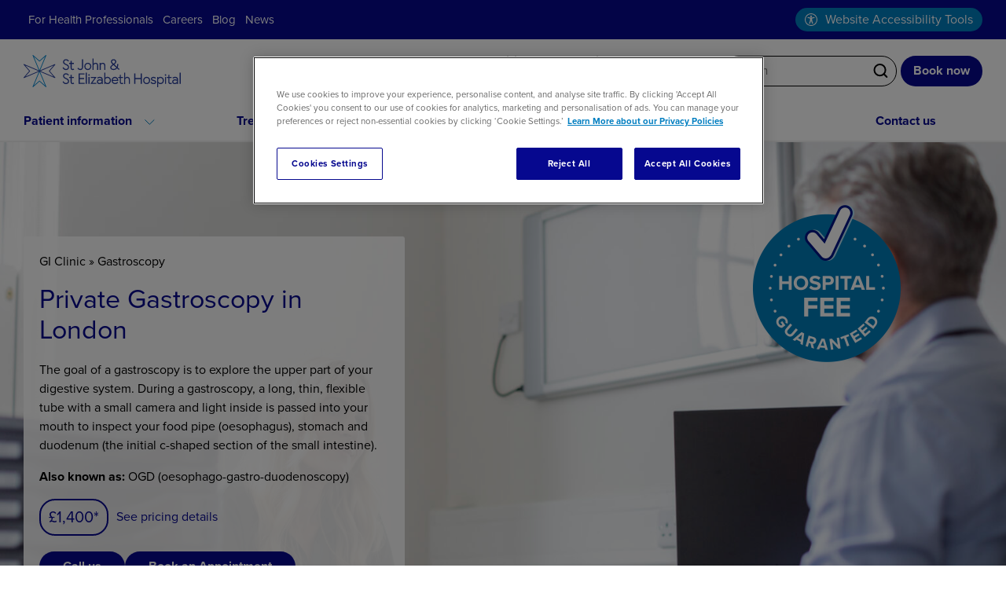

--- FILE ---
content_type: text/html; charset=UTF-8
request_url: https://hje.org.uk/treatments/gastroscopy/
body_size: 20743
content:

<!DOCTYPE html>
<html lang="en" dir="ltr">
<head>
    <meta charset="UTF-8">
    <meta name="viewport" content="width=device-width, initial-scale=1.0">
    <link rel="stylesheet" href="https://use.typekit.net/msf6tds.css">
    <script> 
    // Define dataLayer and the gtag function. 
    window.dataLayer = window.dataLayer || []; 
    function gtag(){dataLayer.push(arguments);} 
    
    // Default ad_storage to 'denied'. 
    gtag('consent', 'default', { 
            ad_storage: "denied", 
            analytics_storage: "denied", 
            functionality_storage: "denied", 
            personalization_storage: "denied", 
            security_storage: "denied",  
            ad_user_data: "denied",
            ad_personalization: "denied", 
    'wait_for_update': 500
    }); 
    </script>
            <!-- GTM will be loaded conditionally based on consent in OptanonWrapper -->
        <!-- CookiePro Cookies Consent Notice start for hje.org.uk -->
        <script type="text/javascript" src="https://cookie-cdn.cookiepro.com/consent/f25feb79-9c44-4445-9501-c92990000b42/OtAutoBlock.js" ></script>
        <script src="https://cookie-cdn.cookiepro.com/scripttemplates/otSDKStub.js"  type="text/javascript" charset="UTF-8" data-domain-script="f25feb79-9c44-4445-9501-c92990000b42" ></script>
        <script type="text/javascript">
        function OptanonWrapper() {
            // Function to load GTM dynamically
            function loadGTM() {
                if (window.gtmLoaded) return; // Prevent multiple loads

                // Load GTM script
                (function(w,d,s,l,i){w[l]=w[l]||[];w[l].push({'gtm.start':
                new Date().getTime(),event:'gtm.js'});var f=d.getElementsByTagName(s)[0],
                j=d.createElement(s),dl=l!='dataLayer'?'&l='+l:'';j.async=true;j.src=
                'https://www.googletagmanager.com/gtm.js?id='+i+dl;f.parentNode.insertBefore(j,f);
                })(window,document,'script','dataLayer','GTM-NJXFCHL');

                window.gtmLoaded = true;
            }

            // Check if performance cookies are accepted
            var performanceGroup = OneTrust.getGeolocationData().state !== 'ca' ? 'C0002' : 'C0002'; // Performance Cookies group ID

            if (OnetrustActiveGroups.indexOf(performanceGroup) > -1) {
                // Performance cookies accepted - load GTM and update consent
                loadGTM();

                gtag('consent', 'update', {
                    analytics_storage: 'granted',
                    ad_storage: 'granted',
                    ad_user_data: 'granted',
                    ad_personalization: 'granted'
                });
            } else {
                // Performance cookies denied - keep consent denied
                gtag('consent', 'update', {
                    analytics_storage: 'denied',
                    ad_storage: 'denied',
                    ad_user_data: 'denied',
                    ad_personalization: 'denied'
                });
            }
        }
        </script>
        <!-- CookiePro Cookies Consent Notice end for hje.org.uk -->
        <meta name='robots' content='index, follow, max-image-preview:large, max-snippet:-1, max-video-preview:-1' />

	<!-- This site is optimized with the Yoast SEO plugin v26.6 - https://yoast.com/wordpress/plugins/seo/ -->
	<title>Private Gastroscopy in London</title>
	<meta name="description" content="Private gastroscopy in London at St John &amp; St Elizabeth Hospital. Accurate digestive system diagnosis in a private gastroenterologist." />
	<link rel="canonical" href="https://hje.org.uk/treatments/gastroscopy/" />
	<meta property="og:locale" content="en_GB" />
	<meta property="og:type" content="article" />
	<meta property="og:title" content="Private Gastroscopy in London" />
	<meta property="og:description" content="Private gastroscopy in London at St John &amp; St Elizabeth Hospital. Accurate digestive system diagnosis in a private gastroenterologist." />
	<meta property="og:url" content="https://hje.org.uk/treatments/gastroscopy/" />
	<meta property="og:site_name" content="St John &amp; St Elizabeth Hospital" />
	<meta property="article:modified_time" content="2026-01-08T12:10:31+00:00" />
	<meta name="twitter:card" content="summary_large_image" />
	<!-- / Yoast SEO plugin. -->


<script type="application/ld+json">{"@context":"https://schema.org","@graph":[{"@type":"MedicalProcedure","name":"Gastroscopy","alternateName":["Oesophago-Gastro-Duodenoscopy","OGD"],"description":"Gastroscopy is a diagnostic procedure that allows doctors to examine the upper part of the digestive system, including the oesophagus, stomach, and duodenum. It involves inserting a thin, flexible tube with a camera (endoscope) through the mouth to identify issues such as ulcers, inflammation, or tumors.","url":"https://hje.org.uk/treatments/gastroscopy/","procedureType":"Diagnostic","bodyLocation":"Upper gastrointestinal tract","preparation":"Patients are typically advised to fast for 6 to 8 hours before the procedure to ensure a clear view of the upper gastrointestinal tract. It's important to inform the doctor about any medications being taken, especially blood thinners, as adjustments may be necessary.","followup":"After the procedure, patients are monitored until the effects of sedation wear off. They may experience a mild sore throat, which usually resolves quickly. Results are discussed during a follow-up appointment.","image":"https://hje.org.uk/wp-content/uploads/2023/12/514A7973-2-1535x1024.jpg"},{"@type":["Hospital","MedicalOrganization","LocalBusiness"],"name":"St John & St Elizabeth Hospital","alternateName":"Hospital of St John & St Elizabeth","url":"https://hje.org.uk/","logo":"https://hje.org.uk/wp-content/themes/hje/assets/images/logo.svg","image":"https://hje.org.uk/wp-content/uploads/2023/12/1G8A2317-600x386.jpg","address":{"@type":"PostalAddress","streetAddress":"60 Grove End Rd","addressLocality":"London","postalCode":"NW8 9NH","addressCountry":"GB"},"geo":{"@type":"GeoCoordinates","latitude":"51.53340605123144","longitude":"-0.1746937156090221"},"telephone":"020 7806 4000","openingHours":"Mo-Fr 08:00-20:00, Sa 08:00-13:00","hasMap":"https://maps.app.goo.gl/yUYC2N5A8cuKXDBx9","sameAs":["https://en.wikipedia.org/wiki/Hospital_of_St_John_and_St_Elizabeth","https://www.linkedin.com/company/st-john-and-st-elizabeth-hospital/","https://www.instagram.com/hje.london/","https://www.facebook.com/hje.london/","https://www.threads.net/@hje.london","https://www.cqc.org.uk/location/1-115480780","https://x.com/StJohnElizHosp","https://www.youtube.com/channel/UCe_eq3MGy4Fv8WL4YJXRtRw"]},{"@type":"Service","name":"Gastroscopy","url":"https://hje.org.uk/treatments/gastroscopy/","description":"The goal of a gastroscopy is to explore the upper part of your digestive system. During a gastroscopy, a long, thin, flexible tube with a small camera and light inside is passed into your mouth to inspect your food pipe (oesophagus), stomach and duodenum (the initial c-shaped section of the small intestine). Also known as: OGD (oesophago-gastro-duodenoscopy)","provider":{"@type":"Hospital","name":"St John & St Elizabeth Hospital"},"offers":{"@type":"Offer","priceCurrency":"GBP","price":"from £1,400*","availability":"https://schema.org/InStock","url":"https://hje.org.uk/treatments/gastroscopy/"}},{"@type":"Physician","name":"Professor Lee Dvorkin","description":"Consultant Laparoscopic and General Surgeon","url":"https://hje.org.uk/consultants/professor-lee-dvorkin/"},{"@type":"Physician","name":"Mr Majid Hashemi","description":"Consultant in Upper Gastrointestinal and Minimally Invasive Surgery","url":"https://hje.org.uk/consultants/mr-majid-hashemi/"},{"@type":"Physician","name":"Professor Patrick Kennedy","description":"Consultant Hepatologist and Gastroenterologist","url":"https://hje.org.uk/consultants/professor-patrick-kennedy/"},{"@type":"Physician","name":"Dr Anthony Lerman","description":"Consultant Gastroenterologist","url":"https://hje.org.uk/consultants/dr-anthony-lerman/"},{"@type":"Physician","name":"Dr Debasis Majumdar","description":"Consultant Gastroenterologist","url":"https://hje.org.uk/consultants/dr-debasis-majumdar/"},{"@type":"Physician","name":"Dr Sheena Mankodi","description":"Consultant Gastroenterologist","url":"https://hje.org.uk/consultants/dr-sheena-mankodi/"},{"@type":"Physician","name":"Dr Clive Onnie","description":"Consultant Gastroenterologist","url":"https://hje.org.uk/consultants/dr-clive-onnie/"},{"@type":"Physician","name":"Dr Deepak Suri","description":"Consultant Gastroenterologist","url":"https://hje.org.uk/consultants/dr-deepak-suri/"},{"@type":"Physician","name":"Mr Massimo Varcada","description":"General & Colorectal Surgeon","url":"https://hje.org.uk/consultants/mr-massimo-varcada/"},{"@type":"Physician","name":"Dr Roser Vega","description":"Consultant Gastroenterologist","url":"https://hje.org.uk/consultants/dr-roser-vega/"},{"@type":"Physician","name":"Dr Voi Shim Wong","description":"Consultant Gastroenterologist","url":"https://hje.org.uk/consultants/dr-voi-shim-wong/"},{"@type":"Physician","name":"Dr Faidon Laskaratos","description":"Consultant Gastroenterologist","url":"https://hje.org.uk/consultants/dr-faidon-laskaratos/"}]}</script><link rel="alternate" title="oEmbed (JSON)" type="application/json+oembed" href="https://hje.org.uk/wp-json/oembed/1.0/embed?url=https%3A%2F%2Fhje.org.uk%2Ftreatments%2Fgastroscopy%2F" />
<link rel="alternate" title="oEmbed (XML)" type="text/xml+oembed" href="https://hje.org.uk/wp-json/oembed/1.0/embed?url=https%3A%2F%2Fhje.org.uk%2Ftreatments%2Fgastroscopy%2F&#038;format=xml" />
<style id='wp-img-auto-sizes-contain-inline-css' type='text/css'>
img:is([sizes=auto i],[sizes^="auto," i]){contain-intrinsic-size:3000px 1500px}
/*# sourceURL=wp-img-auto-sizes-contain-inline-css */
</style>
<style id='wp-emoji-styles-inline-css' type='text/css'>

	img.wp-smiley, img.emoji {
		display: inline !important;
		border: none !important;
		box-shadow: none !important;
		height: 1em !important;
		width: 1em !important;
		margin: 0 0.07em !important;
		vertical-align: -0.1em !important;
		background: none !important;
		padding: 0 !important;
	}
/*# sourceURL=wp-emoji-styles-inline-css */
</style>
<style id='wp-block-library-inline-css' type='text/css'>
:root{--wp-block-synced-color:#7a00df;--wp-block-synced-color--rgb:122,0,223;--wp-bound-block-color:var(--wp-block-synced-color);--wp-editor-canvas-background:#ddd;--wp-admin-theme-color:#007cba;--wp-admin-theme-color--rgb:0,124,186;--wp-admin-theme-color-darker-10:#006ba1;--wp-admin-theme-color-darker-10--rgb:0,107,160.5;--wp-admin-theme-color-darker-20:#005a87;--wp-admin-theme-color-darker-20--rgb:0,90,135;--wp-admin-border-width-focus:2px}@media (min-resolution:192dpi){:root{--wp-admin-border-width-focus:1.5px}}.wp-element-button{cursor:pointer}:root .has-very-light-gray-background-color{background-color:#eee}:root .has-very-dark-gray-background-color{background-color:#313131}:root .has-very-light-gray-color{color:#eee}:root .has-very-dark-gray-color{color:#313131}:root .has-vivid-green-cyan-to-vivid-cyan-blue-gradient-background{background:linear-gradient(135deg,#00d084,#0693e3)}:root .has-purple-crush-gradient-background{background:linear-gradient(135deg,#34e2e4,#4721fb 50%,#ab1dfe)}:root .has-hazy-dawn-gradient-background{background:linear-gradient(135deg,#faaca8,#dad0ec)}:root .has-subdued-olive-gradient-background{background:linear-gradient(135deg,#fafae1,#67a671)}:root .has-atomic-cream-gradient-background{background:linear-gradient(135deg,#fdd79a,#004a59)}:root .has-nightshade-gradient-background{background:linear-gradient(135deg,#330968,#31cdcf)}:root .has-midnight-gradient-background{background:linear-gradient(135deg,#020381,#2874fc)}:root{--wp--preset--font-size--normal:16px;--wp--preset--font-size--huge:42px}.has-regular-font-size{font-size:1em}.has-larger-font-size{font-size:2.625em}.has-normal-font-size{font-size:var(--wp--preset--font-size--normal)}.has-huge-font-size{font-size:var(--wp--preset--font-size--huge)}.has-text-align-center{text-align:center}.has-text-align-left{text-align:left}.has-text-align-right{text-align:right}.has-fit-text{white-space:nowrap!important}#end-resizable-editor-section{display:none}.aligncenter{clear:both}.items-justified-left{justify-content:flex-start}.items-justified-center{justify-content:center}.items-justified-right{justify-content:flex-end}.items-justified-space-between{justify-content:space-between}.screen-reader-text{border:0;clip-path:inset(50%);height:1px;margin:-1px;overflow:hidden;padding:0;position:absolute;width:1px;word-wrap:normal!important}.screen-reader-text:focus{background-color:#ddd;clip-path:none;color:#444;display:block;font-size:1em;height:auto;left:5px;line-height:normal;padding:15px 23px 14px;text-decoration:none;top:5px;width:auto;z-index:100000}html :where(.has-border-color){border-style:solid}html :where([style*=border-top-color]){border-top-style:solid}html :where([style*=border-right-color]){border-right-style:solid}html :where([style*=border-bottom-color]){border-bottom-style:solid}html :where([style*=border-left-color]){border-left-style:solid}html :where([style*=border-width]){border-style:solid}html :where([style*=border-top-width]){border-top-style:solid}html :where([style*=border-right-width]){border-right-style:solid}html :where([style*=border-bottom-width]){border-bottom-style:solid}html :where([style*=border-left-width]){border-left-style:solid}html :where(img[class*=wp-image-]){height:auto;max-width:100%}:where(figure){margin:0 0 1em}html :where(.is-position-sticky){--wp-admin--admin-bar--position-offset:var(--wp-admin--admin-bar--height,0px)}@media screen and (max-width:600px){html :where(.is-position-sticky){--wp-admin--admin-bar--position-offset:0px}}

/*# sourceURL=wp-block-library-inline-css */
</style><style id='wp-block-paragraph-inline-css' type='text/css'>
.is-small-text{font-size:.875em}.is-regular-text{font-size:1em}.is-large-text{font-size:2.25em}.is-larger-text{font-size:3em}.has-drop-cap:not(:focus):first-letter{float:left;font-size:8.4em;font-style:normal;font-weight:100;line-height:.68;margin:.05em .1em 0 0;text-transform:uppercase}body.rtl .has-drop-cap:not(:focus):first-letter{float:none;margin-left:.1em}p.has-drop-cap.has-background{overflow:hidden}:root :where(p.has-background){padding:1.25em 2.375em}:where(p.has-text-color:not(.has-link-color)) a{color:inherit}p.has-text-align-left[style*="writing-mode:vertical-lr"],p.has-text-align-right[style*="writing-mode:vertical-rl"]{rotate:180deg}
/*# sourceURL=https://hje.org.uk/wp-includes/blocks/paragraph/style.min.css */
</style>
<style id='global-styles-inline-css' type='text/css'>
:root{--wp--preset--aspect-ratio--square: 1;--wp--preset--aspect-ratio--4-3: 4/3;--wp--preset--aspect-ratio--3-4: 3/4;--wp--preset--aspect-ratio--3-2: 3/2;--wp--preset--aspect-ratio--2-3: 2/3;--wp--preset--aspect-ratio--16-9: 16/9;--wp--preset--aspect-ratio--9-16: 9/16;--wp--preset--color--black: #000000;--wp--preset--color--cyan-bluish-gray: #abb8c3;--wp--preset--color--white: #ffffff;--wp--preset--color--pale-pink: #f78da7;--wp--preset--color--vivid-red: #cf2e2e;--wp--preset--color--luminous-vivid-orange: #ff6900;--wp--preset--color--luminous-vivid-amber: #fcb900;--wp--preset--color--light-green-cyan: #7bdcb5;--wp--preset--color--vivid-green-cyan: #00d084;--wp--preset--color--pale-cyan-blue: #8ed1fc;--wp--preset--color--vivid-cyan-blue: #0693e3;--wp--preset--color--vivid-purple: #9b51e0;--wp--preset--gradient--vivid-cyan-blue-to-vivid-purple: linear-gradient(135deg,rgb(6,147,227) 0%,rgb(155,81,224) 100%);--wp--preset--gradient--light-green-cyan-to-vivid-green-cyan: linear-gradient(135deg,rgb(122,220,180) 0%,rgb(0,208,130) 100%);--wp--preset--gradient--luminous-vivid-amber-to-luminous-vivid-orange: linear-gradient(135deg,rgb(252,185,0) 0%,rgb(255,105,0) 100%);--wp--preset--gradient--luminous-vivid-orange-to-vivid-red: linear-gradient(135deg,rgb(255,105,0) 0%,rgb(207,46,46) 100%);--wp--preset--gradient--very-light-gray-to-cyan-bluish-gray: linear-gradient(135deg,rgb(238,238,238) 0%,rgb(169,184,195) 100%);--wp--preset--gradient--cool-to-warm-spectrum: linear-gradient(135deg,rgb(74,234,220) 0%,rgb(151,120,209) 20%,rgb(207,42,186) 40%,rgb(238,44,130) 60%,rgb(251,105,98) 80%,rgb(254,248,76) 100%);--wp--preset--gradient--blush-light-purple: linear-gradient(135deg,rgb(255,206,236) 0%,rgb(152,150,240) 100%);--wp--preset--gradient--blush-bordeaux: linear-gradient(135deg,rgb(254,205,165) 0%,rgb(254,45,45) 50%,rgb(107,0,62) 100%);--wp--preset--gradient--luminous-dusk: linear-gradient(135deg,rgb(255,203,112) 0%,rgb(199,81,192) 50%,rgb(65,88,208) 100%);--wp--preset--gradient--pale-ocean: linear-gradient(135deg,rgb(255,245,203) 0%,rgb(182,227,212) 50%,rgb(51,167,181) 100%);--wp--preset--gradient--electric-grass: linear-gradient(135deg,rgb(202,248,128) 0%,rgb(113,206,126) 100%);--wp--preset--gradient--midnight: linear-gradient(135deg,rgb(2,3,129) 0%,rgb(40,116,252) 100%);--wp--preset--font-size--small: 13px;--wp--preset--font-size--medium: 20px;--wp--preset--font-size--large: 36px;--wp--preset--font-size--x-large: 42px;--wp--preset--spacing--20: 0.44rem;--wp--preset--spacing--30: 0.67rem;--wp--preset--spacing--40: 1rem;--wp--preset--spacing--50: 1.5rem;--wp--preset--spacing--60: 2.25rem;--wp--preset--spacing--70: 3.38rem;--wp--preset--spacing--80: 5.06rem;--wp--preset--shadow--natural: 6px 6px 9px rgba(0, 0, 0, 0.2);--wp--preset--shadow--deep: 12px 12px 50px rgba(0, 0, 0, 0.4);--wp--preset--shadow--sharp: 6px 6px 0px rgba(0, 0, 0, 0.2);--wp--preset--shadow--outlined: 6px 6px 0px -3px rgb(255, 255, 255), 6px 6px rgb(0, 0, 0);--wp--preset--shadow--crisp: 6px 6px 0px rgb(0, 0, 0);}:where(.is-layout-flex){gap: 0.5em;}:where(.is-layout-grid){gap: 0.5em;}body .is-layout-flex{display: flex;}.is-layout-flex{flex-wrap: wrap;align-items: center;}.is-layout-flex > :is(*, div){margin: 0;}body .is-layout-grid{display: grid;}.is-layout-grid > :is(*, div){margin: 0;}:where(.wp-block-columns.is-layout-flex){gap: 2em;}:where(.wp-block-columns.is-layout-grid){gap: 2em;}:where(.wp-block-post-template.is-layout-flex){gap: 1.25em;}:where(.wp-block-post-template.is-layout-grid){gap: 1.25em;}.has-black-color{color: var(--wp--preset--color--black) !important;}.has-cyan-bluish-gray-color{color: var(--wp--preset--color--cyan-bluish-gray) !important;}.has-white-color{color: var(--wp--preset--color--white) !important;}.has-pale-pink-color{color: var(--wp--preset--color--pale-pink) !important;}.has-vivid-red-color{color: var(--wp--preset--color--vivid-red) !important;}.has-luminous-vivid-orange-color{color: var(--wp--preset--color--luminous-vivid-orange) !important;}.has-luminous-vivid-amber-color{color: var(--wp--preset--color--luminous-vivid-amber) !important;}.has-light-green-cyan-color{color: var(--wp--preset--color--light-green-cyan) !important;}.has-vivid-green-cyan-color{color: var(--wp--preset--color--vivid-green-cyan) !important;}.has-pale-cyan-blue-color{color: var(--wp--preset--color--pale-cyan-blue) !important;}.has-vivid-cyan-blue-color{color: var(--wp--preset--color--vivid-cyan-blue) !important;}.has-vivid-purple-color{color: var(--wp--preset--color--vivid-purple) !important;}.has-black-background-color{background-color: var(--wp--preset--color--black) !important;}.has-cyan-bluish-gray-background-color{background-color: var(--wp--preset--color--cyan-bluish-gray) !important;}.has-white-background-color{background-color: var(--wp--preset--color--white) !important;}.has-pale-pink-background-color{background-color: var(--wp--preset--color--pale-pink) !important;}.has-vivid-red-background-color{background-color: var(--wp--preset--color--vivid-red) !important;}.has-luminous-vivid-orange-background-color{background-color: var(--wp--preset--color--luminous-vivid-orange) !important;}.has-luminous-vivid-amber-background-color{background-color: var(--wp--preset--color--luminous-vivid-amber) !important;}.has-light-green-cyan-background-color{background-color: var(--wp--preset--color--light-green-cyan) !important;}.has-vivid-green-cyan-background-color{background-color: var(--wp--preset--color--vivid-green-cyan) !important;}.has-pale-cyan-blue-background-color{background-color: var(--wp--preset--color--pale-cyan-blue) !important;}.has-vivid-cyan-blue-background-color{background-color: var(--wp--preset--color--vivid-cyan-blue) !important;}.has-vivid-purple-background-color{background-color: var(--wp--preset--color--vivid-purple) !important;}.has-black-border-color{border-color: var(--wp--preset--color--black) !important;}.has-cyan-bluish-gray-border-color{border-color: var(--wp--preset--color--cyan-bluish-gray) !important;}.has-white-border-color{border-color: var(--wp--preset--color--white) !important;}.has-pale-pink-border-color{border-color: var(--wp--preset--color--pale-pink) !important;}.has-vivid-red-border-color{border-color: var(--wp--preset--color--vivid-red) !important;}.has-luminous-vivid-orange-border-color{border-color: var(--wp--preset--color--luminous-vivid-orange) !important;}.has-luminous-vivid-amber-border-color{border-color: var(--wp--preset--color--luminous-vivid-amber) !important;}.has-light-green-cyan-border-color{border-color: var(--wp--preset--color--light-green-cyan) !important;}.has-vivid-green-cyan-border-color{border-color: var(--wp--preset--color--vivid-green-cyan) !important;}.has-pale-cyan-blue-border-color{border-color: var(--wp--preset--color--pale-cyan-blue) !important;}.has-vivid-cyan-blue-border-color{border-color: var(--wp--preset--color--vivid-cyan-blue) !important;}.has-vivid-purple-border-color{border-color: var(--wp--preset--color--vivid-purple) !important;}.has-vivid-cyan-blue-to-vivid-purple-gradient-background{background: var(--wp--preset--gradient--vivid-cyan-blue-to-vivid-purple) !important;}.has-light-green-cyan-to-vivid-green-cyan-gradient-background{background: var(--wp--preset--gradient--light-green-cyan-to-vivid-green-cyan) !important;}.has-luminous-vivid-amber-to-luminous-vivid-orange-gradient-background{background: var(--wp--preset--gradient--luminous-vivid-amber-to-luminous-vivid-orange) !important;}.has-luminous-vivid-orange-to-vivid-red-gradient-background{background: var(--wp--preset--gradient--luminous-vivid-orange-to-vivid-red) !important;}.has-very-light-gray-to-cyan-bluish-gray-gradient-background{background: var(--wp--preset--gradient--very-light-gray-to-cyan-bluish-gray) !important;}.has-cool-to-warm-spectrum-gradient-background{background: var(--wp--preset--gradient--cool-to-warm-spectrum) !important;}.has-blush-light-purple-gradient-background{background: var(--wp--preset--gradient--blush-light-purple) !important;}.has-blush-bordeaux-gradient-background{background: var(--wp--preset--gradient--blush-bordeaux) !important;}.has-luminous-dusk-gradient-background{background: var(--wp--preset--gradient--luminous-dusk) !important;}.has-pale-ocean-gradient-background{background: var(--wp--preset--gradient--pale-ocean) !important;}.has-electric-grass-gradient-background{background: var(--wp--preset--gradient--electric-grass) !important;}.has-midnight-gradient-background{background: var(--wp--preset--gradient--midnight) !important;}.has-small-font-size{font-size: var(--wp--preset--font-size--small) !important;}.has-medium-font-size{font-size: var(--wp--preset--font-size--medium) !important;}.has-large-font-size{font-size: var(--wp--preset--font-size--large) !important;}.has-x-large-font-size{font-size: var(--wp--preset--font-size--x-large) !important;}
/*# sourceURL=global-styles-inline-css */
</style>

<style id='classic-theme-styles-inline-css' type='text/css'>
/*! This file is auto-generated */
.wp-block-button__link{color:#fff;background-color:#32373c;border-radius:9999px;box-shadow:none;text-decoration:none;padding:calc(.667em + 2px) calc(1.333em + 2px);font-size:1.125em}.wp-block-file__button{background:#32373c;color:#fff;text-decoration:none}
/*# sourceURL=/wp-includes/css/classic-themes.min.css */
</style>
<link rel='stylesheet' id='main_stylesheet-css' href='https://hje.org.uk/wp-content/themes/hje/assets/styles/styles.min.css?ver=2506' type='text/css' media='all' />
<link rel='stylesheet' id='swiper-css-css' href='https://hje.org.uk/wp-content/themes/hje/assets/styles/swiper.min.css?ver=6.9' type='text/css' media='all' />
<link rel='stylesheet' id='searchwp-live-search-css' href='https://hje.org.uk/wp-content/plugins/searchwp-live-ajax-search/assets/styles/style.min.css?ver=1.8.7' type='text/css' media='all' />
<style id='searchwp-live-search-inline-css' type='text/css'>
.searchwp-live-search-result .searchwp-live-search-result--title a {
  font-size: 16px;
}
.searchwp-live-search-result .searchwp-live-search-result--price {
  font-size: 14px;
}
.searchwp-live-search-result .searchwp-live-search-result--add-to-cart .button {
  font-size: 14px;
}

/*# sourceURL=searchwp-live-search-inline-css */
</style>
<script type="text/javascript" src="https://hje.org.uk/wp-includes/js/jquery/jquery.min.js?ver=3.7.1" id="jquery-core-js"></script>
<script type="text/javascript" src="https://hje.org.uk/wp-includes/js/jquery/jquery-migrate.min.js?ver=3.4.1" id="jquery-migrate-js"></script>
<link rel="https://api.w.org/" href="https://hje.org.uk/wp-json/" /><link rel="EditURI" type="application/rsd+xml" title="RSD" href="https://hje.org.uk/xmlrpc.php?rsd" />
<link rel='shortlink' href='https://hje.org.uk/?p=1110' />
<link rel="icon" href="https://hje.org.uk/wp-content/uploads/2023/10/cropped-favicon-32x32.png" sizes="32x32" />
<link rel="icon" href="https://hje.org.uk/wp-content/uploads/2023/10/cropped-favicon-192x192.png" sizes="192x192" />
<link rel="apple-touch-icon" href="https://hje.org.uk/wp-content/uploads/2023/10/cropped-favicon-180x180.png" />
<meta name="msapplication-TileImage" content="https://hje.org.uk/wp-content/uploads/2023/10/cropped-favicon-270x270.png" />
    <script type="application/ld+json">{
  "@context": "https://schema.org",
  "@graph": [
    {
      "@type": "MedicalProcedure",
      "name": "Gastroscopy",
      "alternateName": [
        "Oesophago-Gastro-Duodenoscopy",
        "OGD"
      ],
      "description": "Gastroscopy is a diagnostic procedure that allows doctors to examine the upper part of the digestive system, including the oesophagus, stomach, and duodenum. It involves inserting a thin, flexible tube with a camera (endoscope) through the mouth to identify issues such as ulcers, inflammation, or tumors.",
      "url": "https://hje.org.uk/treatments/gastroscopy/",
      "procedureType": "Diagnostic",
      "bodyLocation": "Upper gastrointestinal tract",
      "preparation": "Patients are typically advised to fast for 6 to 8 hours before the procedure to ensure a clear view of the upper gastrointestinal tract. It's important to inform the doctor about any medications being taken, especially blood thinners, as adjustments may be necessary.",
      "followup": "After the procedure, patients are monitored until the effects of sedation wear off. They may experience a mild sore throat, which usually resolves quickly. Results are discussed during a follow-up appointment.",
      "image": "https://hje.org.uk/wp-content/uploads/2023/12/514A7973-2-1535x1024.jpg"
    },
    {
      "@type": ["Hospital", "MedicalOrganization", "LocalBusiness"],
      "name": "St John & St Elizabeth Hospital",
      "alternateName": "Hospital of St John & St Elizabeth",
      "url": "https://hje.org.uk/",
      "logo": "https://hje.org.uk/wp-content/themes/hje/assets/images/logo.svg",
      "image": "https://hje.org.uk/wp-content/uploads/2023/12/1G8A2317-600x386.jpg",
      "address": {
        "@type": "PostalAddress",
        "streetAddress": "60 Grove End Rd",
        "addressLocality": "London",
        "postalCode": "NW8 9NH",
        "addressCountry": "GB"
      },
      "geo": {
        "@type": "GeoCoordinates",
        "latitude": "51.53340605123144",
        "longitude": "-0.1746937156090221"
      },
      "telephone": "020 7806 4000",
      "openingHours": "Mo-Fr 08:00-20:00, Sa 08:00-13:00",
      "hasMap": "https://maps.app.goo.gl/yUYC2N5A8cuKXDBx9",
      "sameAs": [
        "https://en.wikipedia.org/wiki/Hospital_of_St_John_and_St_Elizabeth",
        "https://www.linkedin.com/company/st-john-and-st-elizabeth-hospital/",
        "https://www.instagram.com/hje.london/",
        "https://www.facebook.com/hje.london/",
        "https://www.threads.net/@hje.london",
        "https://www.cqc.org.uk/location/1-115480780",
        "https://x.com/StJohnElizHosp",
        "https://www.youtube.com/channel/UCe_eq3MGy4Fv8WL4YJXRtRw"
      ]
    }
  ]
}
</script></head>

<body class="wp-singular treatments-template-default single single-treatments postid-1110 wp-theme-hje">
            <!-- GTM noscript will be injected dynamically based on consent -->
    
<div class="header-top">
    <div class="container">
        <div class="flex flex--justify-content--space-between flex--align-items--center u-gap--30">
            <div>
                <nav class="desktop-secondary-nav"><ul id="menu-main-menu-secondary" class="desktop-secondary-nav__list"><li id="menu-item-1579" class="menu-item menu-item-type-custom menu-item-object-custom menu-item-has-children menu-item-1579"><a>For Health Professionals</a>
<ul class="sub-menu">
	<li id="menu-item-1580" class="menu-item menu-item-type-post_type menu-item-object-page menu-item-1580"><a href="https://hje.org.uk/primary-care-clinicians/">Primary Care Clinicians</a></li>
	<li id="menu-item-1581" class="menu-item menu-item-type-post_type menu-item-object-page menu-item-1581"><a href="https://hje.org.uk/consultant-specialists/">Consultant Specialists</a></li>
</ul>
</li>
<li id="menu-item-1582" class="menu-item menu-item-type-custom menu-item-object-custom menu-item-1582"><a href="https://hje.kallidusrecruit.com/Search.aspx">Careers</a></li>
<li id="menu-item-1583" class="menu-item menu-item-type-post_type menu-item-object-page menu-item-1583"><a href="https://hje.org.uk/blog/">Blog</a></li>
<li id="menu-item-2345" class="menu-item menu-item-type-post_type menu-item-object-page menu-item-2345"><a href="https://hje.org.uk/news/">News</a></li>
</ul></nav>            </div>
            <div>
                <button class="reciteme-trigger" id="enableRecite">Website Accessibility Tools</button>
            </div>
        </div>
    </div>
</div>
<header class="header-sticky">
    <div class="container">
        <div class="header-main">
            <a href="https://hje.org.uk" class="header-logo"><img src="https://hje.org.uk/wp-content/themes/hje/assets/images/logo.svg" alt="Logo - return to home"></a>

            <div class="u-display-flex-from-notebook">
                <div id="header-doctify"></div>
                <script src="https://www.doctify.com/get-script?widget_container_id=header-doctify&type=horizontal-widget&tenant=athena-uk&language=en&profileType=practice&layoutType=layoutA&slugs=hospital-of-st-john-and-st-elizabeth&background=white" async></script>
            </div>

            <div class="u-display-flex-from-notebook flex--align-items--center u-gap--30">
                <span>
                    <strong>Enquiries:</strong><br/>
                    020&nbsp;7806&nbsp;4000
                </span>
                <span>
                    <strong>Appointments:</strong><br/>
                    020 7806 4060                </span>
            </div>

            <div class="header-main__right">
                <form role="search" method="get" id="searchform" action="https://hje.org.uk/" class="header search-form search-form--desktop">
                    <input role="" type="search" name="s" id="search-input" placeholder="Search" value="" title="Search field, enter your query to search our site">
                    <button type="submit" aria-label="submit search" ></button>
                </form>
                <a href="/request-an-appointment/" class="default-button default-button--narrow u-display-flex-from-notebook">Book&nbsp;now</a>
                <div>
                    <button class="reciteme-mobile-trigger" id="enableReciteMobile" aria-label="Website Accessibility Tools"></button>
                </div>
                <button class="mobile-nav-trigger" onclick="document.body.classList.toggle('show-mobile-nav')" aria-label="Open mobile navigation" ><span></span></button>
            </div>
        </div>
    </div>
        <div class="container">
            <nav class="desktop-nav">
                <div class="flex--1">
                    <div class="megamenu">
                        <button class="megamenu__link">Patient information</button>
                        <div class="megamenu__content">
                            <div class="container">
                                <div class="flex u-gap--50">
                                    <div class="flex--1">
                                        <div class="megamenu__box">
                                            <div>
<p><strong>About us</strong></p>
</div><div>
<p>Founded in 1856, St John &amp; St Elizabeth Hospital is London's leading independent charitable hospital.</p>
</div>                                            <a class="default-button default-button--on-background u-mt--30" href="/people-history/">Learn more</a>
                                        </div>
                                    </div>
                                    <div class="flex--1">
                                        <p><strong>About us</strong></p>
                                        <nav class="menu-megamenu-about-us-container"><ul id="menu-megamenu-about-us" class="megamenu__subnav"><li id="menu-item-1591" class="menu-item menu-item-type-post_type menu-item-object-page menu-item-1591"><a href="https://hje.org.uk/people-history/">People &#038; History</a></li>
<li id="menu-item-1809" class="menu-item menu-item-type-post_type menu-item-object-page menu-item-1809"><a href="https://hje.org.uk/blog/">Blog</a></li>
<li id="menu-item-2346" class="menu-item menu-item-type-post_type menu-item-object-page menu-item-2346"><a href="https://hje.org.uk/news/">News</a></li>
<li id="menu-item-1810" class="menu-item menu-item-type-post_type menu-item-object-page menu-item-1810"><a href="https://hje.org.uk/patient-testimonies/">Patient Testimonies</a></li>
<li id="menu-item-1827" class="menu-item menu-item-type-post_type menu-item-object-page menu-item-1827"><a href="https://hje.org.uk/our-charity/">Our Charity</a></li>
<li id="menu-item-2126" class="menu-item menu-item-type-post_type menu-item-object-page menu-item-2126"><a href="https://hje.org.uk/proms/">PROMS (Patient Reported Outcome Measures)</a></li>
</ul></nav>                                    </div>
                                    <div class="flex--1">
                                        <p><strong>Patient information</strong></p>
                                        <nav class="menu-megamenu-patient-information-container"><ul id="menu-megamenu-patient-information" class="megamenu__subnav"><li id="menu-item-1592" class="menu-item menu-item-type-post_type menu-item-object-page menu-item-1592"><a href="https://hje.org.uk/patient-information/">Your journey</a></li>
<li id="menu-item-1813" class="menu-item menu-item-type-post_type menu-item-object-page menu-item-1813"><a href="https://hje.org.uk/how-to-get-here/">How to get here</a></li>
<li id="menu-item-1593" class="menu-item menu-item-type-post_type menu-item-object-page menu-item-1593"><a href="https://hje.org.uk/how-to-pay-for-your-treatment/">How to pay for your treatment</a></li>
<li id="menu-item-1819" class="menu-item menu-item-type-post_type menu-item-object-page menu-item-1819"><a href="https://hje.org.uk/accommodation-and-facilities/">Accommodation and facilities</a></li>
</ul></nav>                                    </div>
                                    <div class="flex--1"></div>
                                    <div class="flex--05"></div>
                                </div>
                            </div>
                        </div>
                    </div>
                </div>
                <div class="flex--1">
                    <div class="megamenu">
                        <button class="megamenu__link">Treatments &amp; services</button>
                        <div class="megamenu__content">
                            <div class="container">
                                <div class="flex u-gap--50">
                                    <div class="flex--1">
                                    <div class="megamenu__box">
                                            <div>
<p><strong>Treatments</strong></p>
</div><div>
<p>Access over 200 treatments and services at St John &amp; St Elizabeth Hospital</p>
</div>                                            <a class="default-button default-button--on-background u-mt--30 u-text-align--center" href="/treatments/">View treatments</a>
                                        </div>
                                    </div>
                                    <div class="flex--1">
                                        <p><strong>Services</strong></p>
                                        <nav class="menu-megamenu-services-container"><ul id="menu-megamenu-services" class="megamenu__subnav"><li id="menu-item-2020" class="menu-item menu-item-type-post_type menu-item-object-page menu-item-2020"><a href="https://hje.org.uk/paediatrics/">Children&#8217;s Services</a></li>
<li id="menu-item-1600" class="menu-item menu-item-type-post_type menu-item-object-clinics menu-item-1600"><a href="https://hje.org.uk/clinics/private-gp/">Private GP Clinic</a></li>
<li id="menu-item-1598" class="menu-item menu-item-type-post_type menu-item-object-clinics menu-item-1598"><a href="https://hje.org.uk/clinics/therapies/">Therapies Clinic</a></li>
<li id="menu-item-1601" class="menu-item menu-item-type-post_type menu-item-object-clinics menu-item-1601"><a href="https://hje.org.uk/clinics/cardiology/">Cardiology Clinic</a></li>
<li id="menu-item-1602" class="menu-item menu-item-type-post_type menu-item-object-clinics menu-item-1602"><a href="https://hje.org.uk/clinics/stroke/">Stroke Rehab</a></li>
<li id="menu-item-1612" class="u-text-weight--bold menu-item menu-item-type-post_type menu-item-object-page menu-item-1612"><a href="https://hje.org.uk/clinics/">A-Z of all services »</a></li>
</ul></nav>                                    </div>
                                    <div class="flex--1">
                                        <p><strong>Treatments</strong></p>
                                        <nav class="menu-megamenu-treatments-container"><ul id="menu-megamenu-treatments" class="megamenu__subnav"><li id="menu-item-1603" class="menu-item menu-item-type-post_type menu-item-object-treatments menu-item-1603"><a href="https://hje.org.uk/treatments/hip-replacement-surgery/">Hip Replacement Surgery</a></li>
<li id="menu-item-1604" class="menu-item menu-item-type-post_type menu-item-object-treatments menu-item-1604"><a href="https://hje.org.uk/treatments/knee-replacement-surgery/">Knee Replacement Surgery</a></li>
<li id="menu-item-1605" class="menu-item menu-item-type-post_type menu-item-object-treatments menu-item-1605"><a href="https://hje.org.uk/treatments/kidney-stone-removal/">Laser Kidney Stone Removal</a></li>
<li id="menu-item-1606" class="menu-item menu-item-type-post_type menu-item-object-treatments menu-item-1606"><a href="https://hje.org.uk/treatments/aquablation-therapy/">Aquablation Therapy</a></li>
<li id="menu-item-1607" class="menu-item menu-item-type-post_type menu-item-object-treatments menu-item-1607"><a href="https://hje.org.uk/treatments/spinal-fusion/">Spinal Fusion</a></li>
<li id="menu-item-1588" class="u-text-weight--bold menu-item menu-item-type-post_type menu-item-object-page menu-item-1588"><a href="https://hje.org.uk/treatments/">A-Z of all treatments »</a></li>
</ul></nav>                                    </div>
                                    <div class="flex--1">
                                        <p><strong>Tests &amp; Scans</strong></p>
                                        <nav class="menu-megamenu-tests-scans-container"><ul id="menu-megamenu-tests-scans" class="megamenu__subnav"><li id="menu-item-1608" class="menu-item menu-item-type-post_type menu-item-object-tests-scans menu-item-1608"><a href="https://hje.org.uk/tests-scans/x-ray/">X-ray</a></li>
<li id="menu-item-1609" class="menu-item menu-item-type-post_type menu-item-object-tests-scans menu-item-1609"><a href="https://hje.org.uk/tests-scans/ultrasound/">Ultrasound</a></li>
<li id="menu-item-1610" class="menu-item menu-item-type-post_type menu-item-object-tests-scans menu-item-1610"><a href="https://hje.org.uk/tests-scans/mri/">MRI</a></li>
<li id="menu-item-1611" class="menu-item menu-item-type-post_type menu-item-object-tests-scans menu-item-1611"><a href="https://hje.org.uk/tests-scans/ct-scans/">CT Scans</a></li>
<li id="menu-item-2171" class="menu-item menu-item-type-custom menu-item-object-custom menu-item-2171"><a href="https://hje.org.uk/treatments/fibroscan/">FibroScan</a></li>
<li id="menu-item-1589" class="u-text-weight--bold menu-item menu-item-type-post_type menu-item-object-page menu-item-1589"><a href="https://hje.org.uk/tests-scans/">A-Z of all tests &#038; scans »</a></li>
</ul></nav>                                    </div>
                                    <div class="flex--05"></div>
                                </div>
                            </div>
                        </div>
                    </div>
                </div>
                <div class="flex--1">
                    <a href="/consultants/" class="desktop-nav__link">Find a consultant</a>
                </div>
                <div class="flex--1">
                    <a href="/clinics/urgent-care-clinic/" class="desktop-nav__link desktop-nav__link--highlight">Urgent care clinic</a>
                </div>
                <div class="flex--05">
                    <a href="/contact/" class="desktop-nav__link">Contact us</a>
                </div>
            </nav>
        </div>
</header>

<div class="mobile-nav__wrapper">
    <div>
        <form role="search" method="get" id="searchform-mobile" action="https://hje.org.uk/" class="search-form search-form--mobile">
            <input type="search" name="s" id="search-input-mobile" placeholder="Search" value="" title="Search field, enter your query to search our site" >
            <button type="submit" aria-label="submit search"></button>
        </form>
        <div class="mobile-nav__numbers">
            <a href="tel:02078064000" class="mobile-nav__number">Enquiries 020&nbsp;7806&nbsp;4000</a>
            <a href="tel:02078064060" class="mobile-nav__number">Appointments 020 7806 4060</a>
        </div>
        <div class="mobile-nav u-mb--50">
            <ul class="mobile-nav__main">
                <li class="mobile-megamenu">
                    <button data-megamenu-toggle class="mobile-megamenu__link">Patient information</button>
                    <div class="mobile-megamenu__content">
                        <p class="mobile-megamenu__category">About us</p>
                        <nav class="menu-megamenu-about-us-container"><ul id="menu-megamenu-about-us-1" class="mobile-nav__nested-list"><li class="menu-item menu-item-type-post_type menu-item-object-page menu-item-1591"><a href="https://hje.org.uk/people-history/">People &#038; History</a></li>
<li class="menu-item menu-item-type-post_type menu-item-object-page menu-item-1809"><a href="https://hje.org.uk/blog/">Blog</a></li>
<li class="menu-item menu-item-type-post_type menu-item-object-page menu-item-2346"><a href="https://hje.org.uk/news/">News</a></li>
<li class="menu-item menu-item-type-post_type menu-item-object-page menu-item-1810"><a href="https://hje.org.uk/patient-testimonies/">Patient Testimonies</a></li>
<li class="menu-item menu-item-type-post_type menu-item-object-page menu-item-1827"><a href="https://hje.org.uk/our-charity/">Our Charity</a></li>
<li class="menu-item menu-item-type-post_type menu-item-object-page menu-item-2126"><a href="https://hje.org.uk/proms/">PROMS (Patient Reported Outcome Measures)</a></li>
</ul></nav>                        <p class="mobile-megamenu__category">Patient information</p>
                        <nav class="menu-megamenu-patient-information-container"><ul id="menu-megamenu-patient-information-1" class="mobile-nav__nested-list"><li class="menu-item menu-item-type-post_type menu-item-object-page menu-item-1592"><a href="https://hje.org.uk/patient-information/">Your journey</a></li>
<li class="menu-item menu-item-type-post_type menu-item-object-page menu-item-1813"><a href="https://hje.org.uk/how-to-get-here/">How to get here</a></li>
<li class="menu-item menu-item-type-post_type menu-item-object-page menu-item-1593"><a href="https://hje.org.uk/how-to-pay-for-your-treatment/">How to pay for your treatment</a></li>
<li class="menu-item menu-item-type-post_type menu-item-object-page menu-item-1819"><a href="https://hje.org.uk/accommodation-and-facilities/">Accommodation and facilities</a></li>
</ul></nav>                    </div>
                </li>
                <li class="mobile-megamenu">
                    <button data-megamenu-toggle class="mobile-megamenu__link">Services</button>
                    <div class="mobile-megamenu__content">
                        <nav class="menu-megamenu-services-container"><ul id="menu-megamenu-services-1" class="mobile-nav__nested-list"><li class="menu-item menu-item-type-post_type menu-item-object-page menu-item-2020"><a href="https://hje.org.uk/paediatrics/">Children&#8217;s Services</a></li>
<li class="menu-item menu-item-type-post_type menu-item-object-clinics menu-item-1600"><a href="https://hje.org.uk/clinics/private-gp/">Private GP Clinic</a></li>
<li class="menu-item menu-item-type-post_type menu-item-object-clinics menu-item-1598"><a href="https://hje.org.uk/clinics/therapies/">Therapies Clinic</a></li>
<li class="menu-item menu-item-type-post_type menu-item-object-clinics menu-item-1601"><a href="https://hje.org.uk/clinics/cardiology/">Cardiology Clinic</a></li>
<li class="menu-item menu-item-type-post_type menu-item-object-clinics menu-item-1602"><a href="https://hje.org.uk/clinics/stroke/">Stroke Rehab</a></li>
<li class="u-text-weight--bold menu-item menu-item-type-post_type menu-item-object-page menu-item-1612"><a href="https://hje.org.uk/clinics/">A-Z of all services »</a></li>
</ul></nav>                    </div>
                </li>
                <li class="mobile-megamenu">
                    <button data-megamenu-toggle class="mobile-megamenu__link">Treatments</button>
                    <div class="mobile-megamenu__content">
                        <nav class="menu-megamenu-treatments-container"><ul id="menu-megamenu-treatments-1" class="mobile-nav__nested-list"><li class="menu-item menu-item-type-post_type menu-item-object-treatments menu-item-1603"><a href="https://hje.org.uk/treatments/hip-replacement-surgery/">Hip Replacement Surgery</a></li>
<li class="menu-item menu-item-type-post_type menu-item-object-treatments menu-item-1604"><a href="https://hje.org.uk/treatments/knee-replacement-surgery/">Knee Replacement Surgery</a></li>
<li class="menu-item menu-item-type-post_type menu-item-object-treatments menu-item-1605"><a href="https://hje.org.uk/treatments/kidney-stone-removal/">Laser Kidney Stone Removal</a></li>
<li class="menu-item menu-item-type-post_type menu-item-object-treatments menu-item-1606"><a href="https://hje.org.uk/treatments/aquablation-therapy/">Aquablation Therapy</a></li>
<li class="menu-item menu-item-type-post_type menu-item-object-treatments menu-item-1607"><a href="https://hje.org.uk/treatments/spinal-fusion/">Spinal Fusion</a></li>
<li class="u-text-weight--bold menu-item menu-item-type-post_type menu-item-object-page menu-item-1588"><a href="https://hje.org.uk/treatments/">A-Z of all treatments »</a></li>
</ul></nav>                    </div>
                </li>
                <li class="mobile-megamenu">
                    <button data-megamenu-toggle class="mobile-megamenu__link">Tests &amp; scans</button>
                    <div class="mobile-megamenu__content">
                        <nav class="menu-megamenu-tests-scans-container"><ul id="menu-megamenu-tests-scans-1" class="mobile-nav__nested-list"><li class="menu-item menu-item-type-post_type menu-item-object-tests-scans menu-item-1608"><a href="https://hje.org.uk/tests-scans/x-ray/">X-ray</a></li>
<li class="menu-item menu-item-type-post_type menu-item-object-tests-scans menu-item-1609"><a href="https://hje.org.uk/tests-scans/ultrasound/">Ultrasound</a></li>
<li class="menu-item menu-item-type-post_type menu-item-object-tests-scans menu-item-1610"><a href="https://hje.org.uk/tests-scans/mri/">MRI</a></li>
<li class="menu-item menu-item-type-post_type menu-item-object-tests-scans menu-item-1611"><a href="https://hje.org.uk/tests-scans/ct-scans/">CT Scans</a></li>
<li class="menu-item menu-item-type-custom menu-item-object-custom menu-item-2171"><a href="https://hje.org.uk/treatments/fibroscan/">FibroScan</a></li>
<li class="u-text-weight--bold menu-item menu-item-type-post_type menu-item-object-page menu-item-1589"><a href="https://hje.org.uk/tests-scans/">A-Z of all tests &#038; scans »</a></li>
</ul></nav>                    </div>
                </li>
                <li class="mobile-megamenu" id="js-mobile-healthcare-professionals">
                    <button data-megamenu-toggle class="mobile-megamenu__link">For health professionals</button>
                    <div class="mobile-megamenu__content">
                        <nav class="menu-megamenu-health-professionals-mobile-only-container"><ul id="menu-megamenu-health-professionals-mobile-only" class="mobile-nav__nested-list"><li id="menu-item-1577" class="menu-item menu-item-type-post_type menu-item-object-page menu-item-1577"><a href="https://hje.org.uk/primary-care-clinicians/">Primary Care Clinicians</a></li>
<li id="menu-item-1578" class="menu-item menu-item-type-post_type menu-item-object-page menu-item-1578"><a href="https://hje.org.uk/consultant-specialists/">Consultant Specialists</a></li>
</ul></nav>                    </div>
                </li>
                <li>
                    <nav class="mobile-nav"><ul id="menu-main-menu-mobile" class="mobile-nav__list"><li id="menu-item-1584" class="menu-item menu-item-type-post_type menu-item-object-page menu-item-1584"><a href="https://hje.org.uk/consultants/">Find a consultant</a></li>
<li id="menu-item-1585" class="highlight menu-item menu-item-type-post_type menu-item-object-clinics menu-item-1585"><a href="https://hje.org.uk/clinics/urgent-care-clinic/">Urgent Care Clinic</a></li>
<li id="menu-item-1587" class="menu-item menu-item-type-custom menu-item-object-custom menu-item-1587"><a href="https://hje.kallidusrecruit.com/Search.aspx">Careers</a></li>
<li id="menu-item-1586" class="menu-item menu-item-type-post_type menu-item-object-page menu-item-1586"><a href="https://hje.org.uk/contact/">Contact us</a></li>
</ul></nav>                </li>
            </ul>
        </div>
    </div>
    <a href="/request-an-appointment/" class="default-button default-button--full u-mt--10">Book&nbsp;now</a>
</div><div class="header-mobile-doctify">
    <div id="header-mobile-doctify"></div>
    <script src="https://www.doctify.com/get-script?widget_container_id=header-mobile-doctify&type=horizontal-widget&tenant=athena-uk&language=en&profileType=practice&layoutType=layoutA&slugs=hospital-of-st-john-and-st-elizabeth&background=white" async></script>
</div>

<main>
    



<div id="js-call-modal" class="modal">
  <div class="modal__content">
    <span class="modal__close">&times;</span>
    <p>Contact number: <strong>020 7806 4060</strong></p>
  </div>
</div>

<div class="sticky-ctas sticky-ctas--mobile-only" aria-hidden="true">
    <div class="container u-text-align--center">
        <div class="sticky-ctas-wrapper">
                            <a class="default-button" href="tel:02078064060">
                    <img class="button-icon" src="https://hje.org.uk/wp-content/themes/hje/assets/images/icon-phone.svg" alt=""/>
                    <span>Call us</span>
                </a>
                                    <a href="#book" class="default-button">
                        <img class="button-icon" src="https://hje.org.uk/wp-content/themes/hje/assets/images/icon-calendar.svg" alt=""/>
                        <span>Book now</span>
                    </a>
                                    </div>
    </div>
</div>

<section class="hero-banner">
                <img class="hero-banner__background-image u-display-tablet-inline-block" src="https://hje.org.uk/wp-content/uploads/2023/12/514A7973-2-1535x1024.jpg" alt="" />
        <div class="container">
        <div class="grid">
            <div class="cell cell--col-md-5 hero-banner__content">
                                    <p>
                        <span>
                            <span class="breadcrumbs__item">
                                <a href="https://hje.org.uk/clinics/gi/">
                                    GI Clinic                                </a>
                            </span>
                            » 
                            <span class="breadcrumbs__item">Gastroscopy</span>
                        </span>
                    </p>
                                                    <h1>Private Gastroscopy in London</h1>
                                <p>The goal of a gastroscopy is to explore the upper part of your digestive system. During a gastroscopy, a long, thin, flexible tube with a small camera and light inside is passed into your mouth to inspect your food pipe (oesophagus), stomach and duodenum (the initial c-shaped section of the small intestine).</p>
<p><strong>Also known as: </strong>OGD (oesophago-gastro-duodenoscopy)</p>
                                    <div class="flex flex--align-items--center u-mb--20">
                        <p class="h4 u-mr--10 price">£1,400*</p>
                                                    <a href="#pricing" class="u-color--navy">See pricing details</a>
                                            </div>
                                <div class="columns-to-row">
                                            <div class="u-display-mobile"><a class="default-button" href="tel:02078064060">Call us</a></div>
                        <div class="u-display-tablet-inline-block"><button data-modalid="js-call-modal" class="default-button js-open-modal">Call us</button></div>
                                                    <a href="#book" class="default-button">Book an Appointment</a>
                                                                </div>
            </div>
                            <div class="hero-banner__price-badge"></div>
                    </div>
    </div>
</section>            
<section class="u-mt--75 u-mb--75 transition">
    <div class="container">
        <div class="grid">
            <div class="cell ">
                <h2>What is a gastroscopy?</h2>
<p>The goal of a gastroscopy is to explore the upper part of your digestive system. During a gastroscopy, a long, thin, flexible tube with a small camera and light inside is passed into your mouth to inspect your food pipe (oesophagus), stomach and duodenum (the initial c-shaped section of the small intestine). During a gastroscopy, tissue samples (biopsies) can also be taken and some conditions, such as stomach ulcers, can be treated.</p>
<p><strong>You might need a gastroscopy if you experience symptoms such as:</strong></p>
<ul>
<li>Indigestion which does not go away with treatment</li>
<li>Difficulty or pain when swallowing</li>
<li>Chest or upper tummy pain</li>
<li>Nausea and/or vomiting</li>
<li>Blood in vomit or dark, tar-like blood in poo</li>
</ul>
<h3>What is a gastroscopy looking for?</h3>
<p>A gastroscopy is also a valuable diagnostic tool for assessing various gastrointestinal conditions, including:</p>
<ul>
<li>Peptic ulcers – these are sores that develop in the lining of your stomach or duodenum</li>
<li>Coeliac disease</li>
<li>Barrett’s oesophagus (abnormal cells in your oesophagus)</li>
<li>Cancer, such as stomach cancer or oesophageal cancer</li>
</ul>
<p>The procedure is usually performed on an outpatient basis, meaning you can go home the same day, and takes between 15 &#8211; 45 minutes. Before the procedure, patients are typically given a sedative to help them relax, and a local anaesthetic spray is applied to the back of the throat to reduce discomfort.</p>
            </div>
        </div>
    </div>
</section><span id="pricing" class="offset-anchor"></span>
<section class="container">
    <div class="flex flex--justify-content--center u-position--relative u-mt--30 u-mb--30 transition">
        <div class="hero-card">
                            <h2 class="hero-card__heading">
                    What is the cost of a  Private Gastroscopy?                </h2>
                        <div class="hero-card__content">
                                    <p class="hero-card__highlight">
                        from £1,400*                    </p>
                                <p>Hospital Fee Guaranteed. The price shown includes all costs associated with your treatment, from admission to discharge. Doesn&#8217;t include surgeon or anaesthetist fee.</p>
<p>Our hospital fee is guaranteed at the price quoted and valid for one month from the date issued, subject to pre-assessment.</p>
                                    <table class="pricing-table">
                        <tbody>
                                                    <tr>
                                <th>
                                    <p>
                                        Diagnostic Gastroscopy                                     </p>
                                </th>
                                <td>
                                    <p>£1,4</p>
                                </td>
                            </tr>
                                                    <tr>
                                <th>
                                    <p>
                                        Diagnostic Gastroscopy                                     </p>
                                </th>
                                <td>
                                    <p>£1,500</p>
                                </td>
                            </tr>
                                                </tbody>
                    </table>
                                            </div>
            <div class="hero-card__ctas">
                <a class="default-button default-button--on-background" href="https://hje.org.uk/how-to-pay-for-your-treatment/">More about payment</a>
                <a class="default-button default-button--on-background" href="https://hje.org.uk/terms-and-conditions/">View T&Cs</a>
            </div>
        </div>
    </div>
</section><section class="u-mt--75 u-mb--75 transition">
    <div class="container">
        <div class="coloured-card" style="background-color: #1e73be">

            <div class="grid u-mb--30 u-mt--30">
                                    <div class="cell u-text-align--center">
                        <h2>How to pay for your treatment</h2>
                    </div>
                                <div class="cell cell--col-md-6">
                    <h3>If you’re… paying for yourself</h3>
<p>Did you know you don’t need private medical insurance to come to St John &amp; St Elizabeth Hospital? As a self-pay patient, you can access safe, outstanding quality health care at times to suit you.</p>
<p>For scans and tests, as well as to see most consultants, you’ll still need to be referred by a medical professional like your GP, but as a self-pay patient, the process is more straightforward. You won’t need authorisation from an insurance provider, and you’ll have greater choice of consultant and appointment times.</p>
                </div>
                <div class="cell cell--col-md-6">
                    <h3>If you’re… insured</h3>
<p>St John &amp; St Elizabeth Hospital is approved by all major medical insurance companies. If you have a personal private health insurance policy, or your company provide it for you, you can use it to pay for your care from your initial consultation through to treatment, surgery and aftercare such as physiotherapy. Not all private health insurance plans cover the same things. It’s very important to check exactly what you are covered for with your insurance provider.</p>
                </div>
                <div class="cell u-text-align--center">
                                        <div class="columns-to-row">
                                                        <a class="default-button default-button--white" href="https://hje.org.uk/how-to-pay-for-your-treatment/" target="_self">Find out more</a>
                                                </div>
                                    </div>
            </div>
        </div>
    </div>
</section>
<section class="u-mt--50 u-mb--50">
    <div class="container">
        <div class="u-background-color--sky-blue u-p--30 u-mb--30 transition u-border-radius--sm">
            <div class="cell u-mb--20">
                                    <h2>Consultants who perform Gastroscopy</h2>
                                            </div>

            <div class="grid">
                                        <div class="cell--col-12 cell--col-sm-6 cell--col-md-4">
                            <a class="hover-card hover-card--fused hover-card--light u-color--navy u-gap--20" href="https://hje.org.uk/consultants/professor-lee-dvorkin/">
                                <div class="avatar avatar--fused" style="background-image: url(https://hje.org.uk/wp-content/uploads/2023/12/Mr-Lee-Dvorkin-512x512-1-300x300.jpg)"></div>
                                <span class="flex flex--col">
                                    <span>Professor Lee Dvorkin</span>
                                                                            <span class="u-color--blue u-font--sm">Consultant Laparoscopic and General Surgeon</span>
                                                                    <span>
                            </a>
                        </div>
                                                            <div class="cell--col-12 cell--col-sm-6 cell--col-md-4">
                            <a class="hover-card hover-card--fused hover-card--light u-color--navy u-gap--20" href="https://hje.org.uk/consultants/mr-majid-hashemi/">
                                <div class="avatar avatar--fused" style="background-image: url(https://hje.org.uk/wp-content/uploads/2023/12/majid_hashemi-300x300.jpg)"></div>
                                <span class="flex flex--col">
                                    <span>Mr Majid Hashemi</span>
                                                                            <span class="u-color--blue u-font--sm">Consultant in Upper Gastrointestinal and Minimally Invasive Surgery</span>
                                                                    <span>
                            </a>
                        </div>
                                                            <div class="cell--col-12 cell--col-sm-6 cell--col-md-4">
                            <a class="hover-card hover-card--fused hover-card--light u-color--navy u-gap--20" href="https://hje.org.uk/consultants/professor-patrick-kennedy/">
                                <div class="avatar avatar--fused" style="background-image: url(https://hje.org.uk/wp-content/uploads/2023/12/Professor-Patrick-Kennedy-Headshot-2-600x750-1-300x300.png)"></div>
                                <span class="flex flex--col">
                                    <span>Professor Patrick Kennedy</span>
                                                                            <span class="u-color--blue u-font--sm">Consultant Hepatologist and Gastroenterologist</span>
                                                                    <span>
                            </a>
                        </div>
                                                            <div class="cell--col-12 cell--col-sm-6 cell--col-md-4">
                            <a class="hover-card hover-card--fused hover-card--light u-color--navy u-gap--20" href="https://hje.org.uk/consultants/dr-anthony-lerman/">
                                <div class="avatar avatar--fused" style="background-image: url(https://hje.org.uk/wp-content/uploads/2023/12/Lerman-375x375-1-300x300.jpg)"></div>
                                <span class="flex flex--col">
                                    <span>Dr Anthony Lerman</span>
                                                                            <span class="u-color--blue u-font--sm">Consultant Gastroenterologist</span>
                                                                    <span>
                            </a>
                        </div>
                                                            <div class="cell--col-12 cell--col-sm-6 cell--col-md-4">
                            <a class="hover-card hover-card--fused hover-card--light u-color--navy u-gap--20" href="https://hje.org.uk/consultants/dr-debasis-majumdar/">
                                <div class="avatar avatar--fused" style="background-image: url(https://hje.org.uk/wp-content/uploads/2024/04/DM-Photo-300x300.png)"></div>
                                <span class="flex flex--col">
                                    <span>Dr Debasis Majumdar</span>
                                                                            <span class="u-color--blue u-font--sm">Consultant Gastroenterologist</span>
                                                                    <span>
                            </a>
                        </div>
                                                            <div class="cell--col-12 cell--col-sm-6 cell--col-md-4">
                            <a class="hover-card hover-card--fused hover-card--light u-color--navy u-gap--20" href="https://hje.org.uk/consultants/dr-sheena-mankodi/">
                                <div class="avatar avatar--fused" style="background-image: url(https://hje.org.uk/wp-content/uploads/2023/12/Dr-Sheena-Mankodi-photo-280x300.jpg)"></div>
                                <span class="flex flex--col">
                                    <span>Dr Sheena Mankodi</span>
                                                                            <span class="u-color--blue u-font--sm">Consultant Gastroenterologist</span>
                                                                    <span>
                            </a>
                        </div>
                                                            <div class="cell--col-12 cell--col-sm-6 cell--col-md-4">
                            <a class="hover-card hover-card--fused hover-card--light u-color--navy u-gap--20" href="https://hje.org.uk/consultants/dr-clive-onnie/">
                                <div class="avatar avatar--fused" style="background-image: url(https://hje.org.uk/wp-content/uploads/2023/12/Dr-Clive-Onnie-Vwebsite-250x250-1.jpg)"></div>
                                <span class="flex flex--col">
                                    <span>Dr Clive Onnie</span>
                                                                            <span class="u-color--blue u-font--sm">Consultant Gastroenterologist</span>
                                                                    <span>
                            </a>
                        </div>
                                                            <div class="cell--col-12 cell--col-sm-6 cell--col-md-4">
                            <a class="hover-card hover-card--fused hover-card--light u-color--navy u-gap--20" href="https://hje.org.uk/consultants/dr-deepak-suri/">
                                <div class="avatar avatar--fused" style="background-image: url(https://hje.org.uk/wp-content/uploads/2023/12/Deepak-Suri-375x375-1-300x300.png)"></div>
                                <span class="flex flex--col">
                                    <span>Dr Deepak Suri</span>
                                                                            <span class="u-color--blue u-font--sm">Consultant Gastroenterologist</span>
                                                                    <span>
                            </a>
                        </div>
                                                            <div class="cell--col-12 cell--col-sm-6 cell--col-md-4">
                            <a class="hover-card hover-card--fused hover-card--light u-color--navy u-gap--20" href="https://hje.org.uk/consultants/mr-massimo-varcada/">
                                <div class="avatar avatar--fused" style="background-image: url(https://hje.org.uk/wp-content/uploads/2023/12/Mr-Massimo-Varcada-301x375-1-300x300.jpg)"></div>
                                <span class="flex flex--col">
                                    <span>Mr Massimo Varcada</span>
                                                                            <span class="u-color--blue u-font--sm">General &amp; Colorectal Surgeon</span>
                                                                    <span>
                            </a>
                        </div>
                                                            <div class="cell--col-12 cell--col-sm-6 cell--col-md-4">
                            <a class="hover-card hover-card--fused hover-card--light u-color--navy u-gap--20" href="https://hje.org.uk/consultants/dr-roser-vega/">
                                <div class="avatar avatar--fused" style="background-image: url(https://hje.org.uk/wp-content/uploads/2023/12/Dr-Roser-Vega-Vwebsite-375x375-1-300x300.jpg)"></div>
                                <span class="flex flex--col">
                                    <span>Dr Roser Vega</span>
                                                                            <span class="u-color--blue u-font--sm">Consultant Gastroenterologist</span>
                                                                    <span>
                            </a>
                        </div>
                                                            <div class="cell--col-12 cell--col-sm-6 cell--col-md-4">
                            <a class="hover-card hover-card--fused hover-card--light u-color--navy u-gap--20" href="https://hje.org.uk/consultants/dr-voi-shim-wong/">
                                <div class="avatar avatar--fused" style="background-image: url(https://hje.org.uk/wp-content/uploads/2023/12/Wong-Voi-Shim-375x375-1-300x300.jpg)"></div>
                                <span class="flex flex--col">
                                    <span>Dr Voi Shim Wong</span>
                                                                            <span class="u-color--blue u-font--sm">Consultant Gastroenterologist</span>
                                                                    <span>
                            </a>
                        </div>
                                                            <div class="cell--col-12 cell--col-sm-6 cell--col-md-4">
                            <a class="hover-card hover-card--fused hover-card--light u-color--navy u-gap--20" href="https://hje.org.uk/consultants/dr-faidon-laskaratos/">
                                <div class="avatar avatar--fused" style="background-image: url(https://hje.org.uk/wp-content/uploads/2025/08/21-11-23-FaidonLaskaratos-004-300x300.jpg)"></div>
                                <span class="flex flex--col">
                                    <span>Dr Faidon Laskaratos</span>
                                                                            <span class="u-color--blue u-font--sm">Consultant Gastroenterologist</span>
                                                                    <span>
                            </a>
                        </div>
                                                </div>

        </div>
    </div>
</section>
<section class="u-mt--75 u-mb--75">
    <div class="container">
                    <h2>Frequently Asked Questions about Private Gastroscopy</h2>
        
                                    

<div class="u-mb--10">
    <h3 class="u-mb--0">
    <button id="accordion-header-1959"
            class="accordion__header"
            aria-expanded="false"
            aria-controls="accordion-panel-1959"
            data-accordion-header>
        How to find us for a private gastroscopy<span></span>
    </button>
    </h3>
    <section
        class="accordion__panel"
        id="accordion-panel-1959"
        aria-labelledby="accordion-header-1959"
        hidden>
        <p>St John &amp; St Elizabeth Hospital is located in St John’s Wood (NW8), a well-connected area of North West London. We are conveniently located for patients from Hampstead (NW3), Kilburn (NW6), and the surrounding areas.</p>
<p><strong>By Tube:</strong></p>
<ul>
<li>St John’s Wood station (Jubilee Line) is just a 5-minute walk from the hospital.</li>
<li>Finchley Road (NW3) and Kilburn stations (NW6) on the Jubilee Line provide excellent connections.</li>
</ul>
<p><strong>By Bus:</strong></p>
<ul>
<li><strong>Wellington Road:</strong> Routes <a href="https://tfl.gov.uk/bus/stop/490005318C/st-johns-wood-station?lineId=13">13</a>, <a href="https://tfl.gov.uk/bus/stop/490005318C/st-johns-wood-station?lineId=46">46</a>, <a href="https://tfl.gov.uk/bus/stop/490005318C/st-johns-wood-station?lineId=82">82</a>, and <a href="https://tfl.gov.uk/bus/stop/490005318C/st-johns-wood-station?lineId=113">113</a> stop near St John’s Wood Underground Station, just a short walk from the hospital.</li>
<li><strong>Circus Road:</strong> Routes <a href="https://tfl.gov.uk/bus/stop/490005318C/st-johns-wood-station?lineId=46">46</a> and <a href="https://tfl.gov.uk/bus/stop/490005318D/circus-road-wellington-road?lineId=187">187</a> stop close to the hospital’s Circus Road entrance.</li>
<li><strong>Abbey Road:</strong> Routes <a href="https://tfl.gov.uk/bus/stop/490007557G/hall-road?lineId=139">139</a> and <a href="https://tfl.gov.uk/bus/stop/490007557G/hall-road?lineId=189">189</a> stop near the junction where Grove End Road becomes Abbey Road, providing easy access.</li>
</ul>
<p><strong>Major Roads:<br />
</strong>If you’re travelling from NW3 or NW6, major routes such as Finchley Road or Kilburn High Road offer a direct approach to the hospital.</p>
<p>Our location ensures convenient access for patients across London, particularly those in NW8, NW3, and NW6 postcodes.</p>
    </section>
</div>                            

<div class="u-mb--10">
    <h3 class="u-mb--0">
    <button id="accordion-header-3769"
            class="accordion__header"
            aria-expanded="false"
            aria-controls="accordion-panel-3769"
            data-accordion-header>
        How much does a private gastroscopy cost?<span></span>
    </button>
    </h3>
    <section
        class="accordion__panel"
        id="accordion-panel-3769"
        aria-labelledby="accordion-header-3769"
        hidden>
        <p>A private gastroscopy costs from £1,400* at St John &amp; St Elizabeth Hospital</p>
<p>A private gastroscopy costs £1,500* and a private gastroscopy with sedation costs £1,990*</p>
    </section>
</div>                            

<div class="u-mb--10">
    <h3 class="u-mb--0">
    <button id="accordion-header-5771"
            class="accordion__header"
            aria-expanded="false"
            aria-controls="accordion-panel-5771"
            data-accordion-header>
        Why might I need a private gastroscopy and what happens at the initial appointment?<span></span>
    </button>
    </h3>
    <section
        class="accordion__panel"
        id="accordion-panel-5771"
        aria-labelledby="accordion-header-5771"
        hidden>
        <p data-start="182" data-end="842">If you are worried about your symptoms or your GP has referred you, get in touch and we will book you in with one of our specialist consultants. During your initial appointment, your doctor will ask about your symptoms, any test results, and take a detailed medical history. If you have copies of previous test results or treatment plans, please bring these with you. Your doctor will then talk through your options and let you know whether additional tests are needed. If a gastroscopy is recommended, the procedure will be explained thoroughly, including the risks and benefits. We encourage you to ask questions – it may help to write these down beforehand.</p>
    </section>
</div>                            

<div class="u-mb--10">
    <h3 class="u-mb--0">
    <button id="accordion-header-7047"
            class="accordion__header"
            aria-expanded="false"
            aria-controls="accordion-panel-7047"
            data-accordion-header>
        How should I prepare for a gastroscopy?<span></span>
    </button>
    </h3>
    <section
        class="accordion__panel"
        id="accordion-panel-7047"
        aria-labelledby="accordion-header-7047"
        hidden>
        <p data-start="885" data-end="1472">If you decide to have a gastroscopy, you will be given instructions to follow before the procedure. This will include fasting – you must not eat or drink anything for 6 to 8 hours before your appointment, to ensure your stomach is empty. This is very important, as having food in your stomach increases the risk of aspiration, which can be serious. You should also tell your doctor about any medications you’re taking, such as blood thinners or medications that affect blood clotting, as you may need to stop or adjust these. Don’t forget to bring your prescription medications with you.</p>
    </section>
</div>                            

<div class="u-mb--10">
    <h3 class="u-mb--0">
    <button id="accordion-header-3905"
            class="accordion__header"
            aria-expanded="false"
            aria-controls="accordion-panel-3905"
            data-accordion-header>
        What happens when I arrive for my gastroscopy?<span></span>
    </button>
    </h3>
    <section
        class="accordion__panel"
        id="accordion-panel-3905"
        aria-labelledby="accordion-header-3905"
        hidden>
        <p data-start="1522" data-end="1838">When you arrive at our hospital, we’ll show you to your private room and our nursing team will check your vital signs, including weight, blood pressure and temperature. You’ll have the option to change into a hospital gown. Before the procedure, your doctor will see you to check that you’re still happy to go ahead.</p>
    </section>
</div>                            

<div class="u-mb--10">
    <h3 class="u-mb--0">
    <button id="accordion-header-45"
            class="accordion__header"
            aria-expanded="false"
            aria-controls="accordion-panel-45"
            data-accordion-header>
        What will the gastroscopy procedure be like?<span></span>
    </button>
    </h3>
    <section
        class="accordion__panel"
        id="accordion-panel-45"
        aria-labelledby="accordion-header-45"
        hidden>
        <p data-start="1874" data-end="2725">At the start of your gastroscopy, you’ll be given the option of a sedative to help you relax, and a local anaesthetic spray to numb the back of your throat. Once your throat is numb, it may feel as though you can’t swallow – try not to panic. You will be able to swallow, but you may not feel it. You’ll lie on a couch and be given a mouth guard to protect your teeth. The doctor will gently insert a thin, flexible tube with a camera (the endoscope) into your mouth and guide it down your food pipe to your stomach and duodenum. The endoscope doesn’t affect your breathing. A small amount of air may be introduced to help with visibility, which can cause burping or bloating. If any abnormalities are found, your doctor may take a biopsy or carry out treatment during the procedure. This should be painless.</p>
    </section>
</div>                            

<div class="u-mb--10">
    <h3 class="u-mb--0">
    <button id="accordion-header-5633"
            class="accordion__header"
            aria-expanded="false"
            aria-controls="accordion-panel-5633"
            data-accordion-header>
        How long does a private gastroscopy take?<span></span>
    </button>
    </h3>
    <section
        class="accordion__panel"
        id="accordion-panel-5633"
        aria-labelledby="accordion-header-5633"
        hidden>
        <p>The procedure usually takes 15–45 minutes.</p>
    </section>
</div>                            

<div class="u-mb--10">
    <h3 class="u-mb--0">
    <button id="accordion-header-6303"
            class="accordion__header"
            aria-expanded="false"
            aria-controls="accordion-panel-6303"
            data-accordion-header>
        What should I expect after the gastroscopy?<span></span>
    </button>
    </h3>
    <section
        class="accordion__panel"
        id="accordion-panel-6303"
        aria-labelledby="accordion-header-6303"
        hidden>
        <p data-start="2772" data-end="3309">After your gastroscopy, a specialist nurse will take you back to your room and monitor your vital signs. You’ll be given something to eat and drink once you feel ready. If you had the throat spray, you’ll need to wait until your swallow reflex returns to normal – this can take up to an hour. Your doctor will explain the results and let you know if any biopsies were taken or treatments performed before you leave the hospital. If biopsies were taken, results are usually ready within a week, so you should book a follow-up appointment.</p>
    </section>
</div>                            

<div class="u-mb--10">
    <h3 class="u-mb--0">
    <button id="accordion-header-5210"
            class="accordion__header"
            aria-expanded="false"
            aria-controls="accordion-panel-5210"
            data-accordion-header>
        Are there any side effects or things I should avoid afterwards?<span></span>
    </button>
    </h3>
    <section
        class="accordion__panel"
        id="accordion-panel-5210"
        aria-labelledby="accordion-header-5210"
        hidden>
        <p data-start="3376" data-end="3661" data-is-last-node="" data-is-only-node="">If you had sedation, you should be picked up and looked after for the next 24 hours while it wears off. During this time, do not drink alcohol, cook, or make important decisions. You may experience a sore throat or stomach ache after the procedure, but this should pass in a few hours.</p>
    </section>
</div>                            
    </div>
</section>

    <section>
        <div class="container u-mt--75">
            <div class="grid">
                <div class="cell">
                    <iframe id="0o4w5de1" class="doctify-widget" src="https://www.doctify.com/wv2/average-carousel-rating-widget?containerId=0o4w5de1&dotsArrowsColor=4C5870&keyword=Gastroscopy&language=en&profileType=practice&slugs=hospital-of-st-john-and-st-elizabeth&tenantId=athena-uk&theme=darkNavy&widgetName=average-carousel-rating-widget" width="100%" frameborder="0" scrolling="no" name="average-carousel-rating-widget">Browser doesn't support frames</iframe>
<script type="text/javascript" src="https://www.doctify.com/wv2/doctify-widget-autoresize-plugin.js?tenantId=athena-uk&widgetName=average-carousel-rating-widget&containerId=0o4w5de1"></script>                </div>
            </div>
        </div>
    </section>
        
<div id="book" class="u-mt--75">
            <script type="text/javascript" src="https://hje.jotform.com/jsform/232737821479971" data-ot-ignore></script>
    </div>    <div class="section u-mt--30 u-mb--30">
    <div class="container">
                        <div class="flex flex--align-items--center bordered">
                <div class="consultant__photo consultant__photo--small" style="background-image: url(https://hje.org.uk/wp-content/uploads/2023/12/Professor-Patrick-Kennedy-Headshot-2-600x750-1-300x300.png)"></div>
                <div class="u-ml--30">
                    <p>Medically reviewed by 
                        <a class="u-color--navy" href="https://hje.org.uk/consultants/professor-patrick-kennedy/">
                        <strong>Professor Patrick Kennedy - MB BCH BAO BMEDSCI FRCP MD</strong>
                        </a>
                                                     on <strong class="u-color--navy">21/02/2024                                                </strong>
                    </p>
                </div>
            </div>
        </div>
    </div>
</main>



    <script type="speculationrules">
{"prefetch":[{"source":"document","where":{"and":[{"href_matches":"/*"},{"not":{"href_matches":["/wp-*.php","/wp-admin/*","/wp-content/uploads/*","/wp-content/*","/wp-content/plugins/*","/wp-content/themes/hje/*","/*\\?(.+)"]}},{"not":{"selector_matches":"a[rel~=\"nofollow\"]"}},{"not":{"selector_matches":".no-prefetch, .no-prefetch a"}}]},"eagerness":"conservative"}]}
</script>
        <style>
            .searchwp-live-search-results {
                opacity: 0;
                transition: opacity .25s ease-in-out;
                -moz-transition: opacity .25s ease-in-out;
                -webkit-transition: opacity .25s ease-in-out;
                height: 0;
                overflow: hidden;
                z-index: 9999995; /* Exceed SearchWP Modal Search Form overlay. */
                position: absolute;
                display: none;
            }

            .searchwp-live-search-results-showing {
                display: block;
                opacity: 1;
                height: auto;
                overflow: auto;
            }

            .searchwp-live-search-no-results {
                padding: 3em 2em 0;
                text-align: center;
            }

            .searchwp-live-search-no-min-chars:after {
                content: "Continue typing";
                display: block;
                text-align: center;
                padding: 2em 2em 0;
            }
        </style>
                <script>
            var _SEARCHWP_LIVE_AJAX_SEARCH_BLOCKS = true;
            var _SEARCHWP_LIVE_AJAX_SEARCH_ENGINE = 'default';
            var _SEARCHWP_LIVE_AJAX_SEARCH_CONFIG = 'default';
        </script>
        <script type="text/javascript" src="https://hje.org.uk/wp-content/themes/hje/assets/scripts/sitescript.js?ver=1.5" id="mainjs-js"></script>
<script type="text/javascript" src="https://hje.org.uk/wp-content/themes/hje/assets/scripts/swiper.min.js" id="swiper-js-js"></script>
<script type="text/javascript" id="swp-live-search-client-js-extra">
/* <![CDATA[ */
var searchwp_live_search_params = [];
searchwp_live_search_params = {"ajaxurl":"https:\/\/hje.org.uk\/wp-admin\/admin-ajax.php","origin_id":1110,"config":{"default":{"engine":"default","input":{"delay":300,"min_chars":3},"results":{"position":"bottom","width":"auto","offset":{"x":0,"y":5}},"spinner":{"lines":12,"length":8,"width":3,"radius":8,"scale":1,"corners":1,"color":"#424242","fadeColor":"transparent","speed":1,"rotate":0,"animation":"searchwp-spinner-line-fade-quick","direction":1,"zIndex":2000000000,"className":"spinner","top":"50%","left":"50%","shadow":"0 0 1px transparent","position":"absolute"}}},"msg_no_config_found":"No valid SearchWP Live Search configuration found!","aria_instructions":"When autocomplete results are available use up and down arrows to review and enter to go to the desired page. Touch device users, explore by touch or with swipe gestures."};;
//# sourceURL=swp-live-search-client-js-extra
/* ]]> */
</script>
<script type="text/javascript" src="https://hje.org.uk/wp-content/plugins/searchwp-live-ajax-search/assets/javascript/dist/script.min.js?ver=1.8.7" id="swp-live-search-client-js"></script>
<script id="wp-emoji-settings" type="application/json">
{"baseUrl":"https://s.w.org/images/core/emoji/17.0.2/72x72/","ext":".png","svgUrl":"https://s.w.org/images/core/emoji/17.0.2/svg/","svgExt":".svg","source":{"concatemoji":"https://hje.org.uk/wp-includes/js/wp-emoji-release.min.js?ver=6.9"}}
</script>
<script type="module">
/* <![CDATA[ */
/*! This file is auto-generated */
const a=JSON.parse(document.getElementById("wp-emoji-settings").textContent),o=(window._wpemojiSettings=a,"wpEmojiSettingsSupports"),s=["flag","emoji"];function i(e){try{var t={supportTests:e,timestamp:(new Date).valueOf()};sessionStorage.setItem(o,JSON.stringify(t))}catch(e){}}function c(e,t,n){e.clearRect(0,0,e.canvas.width,e.canvas.height),e.fillText(t,0,0);t=new Uint32Array(e.getImageData(0,0,e.canvas.width,e.canvas.height).data);e.clearRect(0,0,e.canvas.width,e.canvas.height),e.fillText(n,0,0);const a=new Uint32Array(e.getImageData(0,0,e.canvas.width,e.canvas.height).data);return t.every((e,t)=>e===a[t])}function p(e,t){e.clearRect(0,0,e.canvas.width,e.canvas.height),e.fillText(t,0,0);var n=e.getImageData(16,16,1,1);for(let e=0;e<n.data.length;e++)if(0!==n.data[e])return!1;return!0}function u(e,t,n,a){switch(t){case"flag":return n(e,"\ud83c\udff3\ufe0f\u200d\u26a7\ufe0f","\ud83c\udff3\ufe0f\u200b\u26a7\ufe0f")?!1:!n(e,"\ud83c\udde8\ud83c\uddf6","\ud83c\udde8\u200b\ud83c\uddf6")&&!n(e,"\ud83c\udff4\udb40\udc67\udb40\udc62\udb40\udc65\udb40\udc6e\udb40\udc67\udb40\udc7f","\ud83c\udff4\u200b\udb40\udc67\u200b\udb40\udc62\u200b\udb40\udc65\u200b\udb40\udc6e\u200b\udb40\udc67\u200b\udb40\udc7f");case"emoji":return!a(e,"\ud83e\u1fac8")}return!1}function f(e,t,n,a){let r;const o=(r="undefined"!=typeof WorkerGlobalScope&&self instanceof WorkerGlobalScope?new OffscreenCanvas(300,150):document.createElement("canvas")).getContext("2d",{willReadFrequently:!0}),s=(o.textBaseline="top",o.font="600 32px Arial",{});return e.forEach(e=>{s[e]=t(o,e,n,a)}),s}function r(e){var t=document.createElement("script");t.src=e,t.defer=!0,document.head.appendChild(t)}a.supports={everything:!0,everythingExceptFlag:!0},new Promise(t=>{let n=function(){try{var e=JSON.parse(sessionStorage.getItem(o));if("object"==typeof e&&"number"==typeof e.timestamp&&(new Date).valueOf()<e.timestamp+604800&&"object"==typeof e.supportTests)return e.supportTests}catch(e){}return null}();if(!n){if("undefined"!=typeof Worker&&"undefined"!=typeof OffscreenCanvas&&"undefined"!=typeof URL&&URL.createObjectURL&&"undefined"!=typeof Blob)try{var e="postMessage("+f.toString()+"("+[JSON.stringify(s),u.toString(),c.toString(),p.toString()].join(",")+"));",a=new Blob([e],{type:"text/javascript"});const r=new Worker(URL.createObjectURL(a),{name:"wpTestEmojiSupports"});return void(r.onmessage=e=>{i(n=e.data),r.terminate(),t(n)})}catch(e){}i(n=f(s,u,c,p))}t(n)}).then(e=>{for(const n in e)a.supports[n]=e[n],a.supports.everything=a.supports.everything&&a.supports[n],"flag"!==n&&(a.supports.everythingExceptFlag=a.supports.everythingExceptFlag&&a.supports[n]);var t;a.supports.everythingExceptFlag=a.supports.everythingExceptFlag&&!a.supports.flag,a.supports.everything||((t=a.source||{}).concatemoji?r(t.concatemoji):t.wpemoji&&t.twemoji&&(r(t.twemoji),r(t.wpemoji)))});
//# sourceURL=https://hje.org.uk/wp-includes/js/wp-emoji-loader.min.js
/* ]]> */
</script>

    <footer class="footer">
    <div class="footer__headline">
        <div class="container">
            <div class="footer__headline-content">
                <div class="footer__social">
                    <p class="footer__social-title u-mr--30">Follow us</p>
                    <a href="https://www.youtube.com/channel/UCe_eq3MGy4Fv8WL4YJXRtRw" rel=”noreferrer” target="_blank" class="footer__social-link"><img src="https://hje.org.uk/wp-content/themes/hje/assets/images/social-youtube-blue.svg" alt="On Youtube"></a>
                    <a href="https://x.com/intent/follow?screen_name=StJohnElizHosp&user_id=1967129131" rel=”noreferrer” target="_blank" class="footer__social-link"><img src="https://hje.org.uk/wp-content/themes/hje/assets/images/social-x-blue.svg" alt="On X (Twitter)"></a>
                    <a href="https://www.linkedin.com/company/st-john-and-st-elizabeth-hospital" rel=”noreferrer” target="_blank" class="footer__social-link"><img src="https://hje.org.uk/wp-content/themes/hje/assets/images/social-linkedin-blue.svg" alt="On Linkedin"></a>
                    <a href="https://www.instagram.com/hje.london" rel=”noreferrer” target="_blank" class="footer__social-link"><img src="https://hje.org.uk/wp-content/themes/hje/assets/images/social-instagram-blue.svg" alt="On Instagram"></a>
                    <a href="https://www.facebook.com/hje.london" rel=”noreferrer” target="_blank" class="footer__social-link"><img src="https://hje.org.uk/wp-content/themes/hje/assets/images/social-facebook-blue.svg" alt="On Facebook"></a>
                </div>
                <div class="footer-subscribe">
                    <p for="footer-subscribe">Subscribe to get our latest updates</p>
                    <button type="submit" onclick="window.open('https://hje.jotform.com/233513092936962', 'blank', 'scrollbars=yes, toolbar=no, width=700, height=400')">Subscribe</button>
                </div>
            </div>
        </div>
    </div>
    <div class="container footer__main">
        <div class="footer__hero">
            <span class="footer__hero-title">We are proud to provide first-class care as London's leading charitable hospital.</span>
            <div class="footer__hero-ctas">
                <a href="/request-an-appointment/" class="default-button default-button--white u-mt--10">Book&nbsp;now</a>
                <a class="default-button default-button--on-background u-mt--10" href="/contact/">Contact&nbsp;us</a>
            </div>
        </div>
        <div class="grid">
            <div class="cell cell--col-sm-6 cell--col-md-3">
                <h4>Contact us</h4>
                <div>
<p>60 Grove End Rd, <br>St John's Wood, <br>London <br>NW8 9NH<br><br>020 7806 4000<br>info@hje.org.uk</p>
</div>            </div>
            <div class="cell cell--col-sm-6 cell--col-md-3">
                <h4>Useful pages</h4>
                <nav class="footer-nav"><ul id="menu-footer-menu-secondary" class="footer-nav__list"><li id="menu-item-1520" class="menu-item menu-item-type-post_type menu-item-object-page menu-item-1520"><a href="https://hje.org.uk/blog/">Blog</a></li>
<li id="menu-item-1521" class="menu-item menu-item-type-post_type menu-item-object-page menu-item-1521"><a href="https://hje.org.uk/treatments/">Treatments</a></li>
<li id="menu-item-1522" class="menu-item menu-item-type-post_type menu-item-object-page menu-item-1522"><a href="https://hje.org.uk/consultants/">Consultants</a></li>
<li id="menu-item-1523" class="menu-item menu-item-type-post_type menu-item-object-page menu-item-1523"><a href="https://hje.org.uk/contact/">Contact</a></li>
<li id="menu-item-1776" class="menu-item menu-item-type-post_type menu-item-object-page menu-item-1776"><a href="https://hje.org.uk/how-to-pay-for-your-treatment/">Pay for your treatment</a></li>
</ul></nav>            </div>
            <div class="cell cell--col-sm-6 cell--col-md-3">
                <h4>Important links</h4>
                <button id="ot-sdk-btn" class="ot-sdk-show-settings">Cookie Settings</button>
                <nav class="footer-nav"><ul id="menu-footer-menu" class="footer-nav__list"><li id="menu-item-652" class="menu-item menu-item-type-post_type menu-item-object-page menu-item-privacy-policy menu-item-652"><a rel="privacy-policy" href="https://hje.org.uk/privacy-policy/">Privacy Policy</a></li>
<li id="menu-item-1318" class="menu-item menu-item-type-post_type menu-item-object-page menu-item-1318"><a href="https://hje.org.uk/terms-and-conditions/">Patient Terms and Conditions</a></li>
<li id="menu-item-1317" class="menu-item menu-item-type-post_type menu-item-object-page menu-item-1317"><a href="https://hje.org.uk/website-terms-conditions/">Website Terms and Conditions</a></li>
<li id="menu-item-13" class="menu-item menu-item-type-custom menu-item-object-custom menu-item-13"><a href="https://hje.org.uk/wp-content/uploads/2025/10/HJE-Annual-Report-2024.pdf">Annual Report</a></li>
<li id="menu-item-11" class="menu-item menu-item-type-custom menu-item-object-custom menu-item-11"><a href="https://hje.org.uk/wp-content/uploads/2023/12/Modern-Slavery-Statement-2023.pdf">The Modern Slavery Act (2015)</a></li>
<li id="menu-item-656" class="menu-item menu-item-type-custom menu-item-object-custom menu-item-656"><a href="https://hje.org.uk/wp-content/uploads/2023/12/HJE-Gender-Pay-Gap-2023.pdf">Gender Pay Gap Report</a></li>
<li id="menu-item-1054" class="menu-item menu-item-type-custom menu-item-object-custom menu-item-1054"><a href="https://hje.org.uk/wp-content/uploads/2025/05/Statement_of_Ethics_2024.pdf">Statement of Ethics</a></li>
<li id="menu-item-1104" class="menu-item menu-item-type-post_type menu-item-object-page menu-item-1104"><a href="https://hje.org.uk/cma-compliance/">CMA Compliance</a></li>
<li id="menu-item-2405" class="menu-item menu-item-type-post_type menu-item-object-page menu-item-2405"><a href="https://hje.org.uk/safeguarding-statement/">Safeguarding statement</a></li>
</ul></nav>            </div>
            <div class="cell cell--col-sm-6 cell--col-md-3">
                <div class="third-party--cqc-wrapper">
                    <script type="text/javascript" src="//www.cqc.org.uk/sites/all/modules/custom/cqc_widget/widget.js?data-id=1-115480780&data-host=www.cqc.org.uk&type=location" async></script>
                </div>
            </div>
        </div>
    </div>
    <div class="footer__legal">
        <div class="container">
            <div class="flex flex--col-to-row flex--align-items--center u-gap--30">
                <img src="https://hje.org.uk/wp-content/themes/hje/assets/images/logo-white.svg" alt="St. John's & St. Elizabeth's Hospital Logo" class="footer__logo">
                <div class="u-ml--30">
                    <nav class="footer-legal-nav"><ul id="menu-footer-legal-menu" class="footer-legal-nav__list"><li id="menu-item-1518" class="menu-item menu-item-type-post_type menu-item-object-page menu-item-privacy-policy menu-item-1518"><a rel="privacy-policy" href="https://hje.org.uk/privacy-policy/">Privacy Policy</a></li>
<li id="menu-item-1519" class="menu-item menu-item-type-post_type menu-item-object-page menu-item-1519"><a href="https://hje.org.uk/website-terms-conditions/">Website Terms and Conditions</a></li>
</ul></nav>                    <p class="u-opacity--50 u-mt--10 u-text-align--center-to-right">
                        © Copyright 2026 Hospital of St. John’s & St. Elizabeth. The St John and St Elizabeth Charity is a registered charity in England and Wales under charity number 235822
                    </p>
                </div>
            </div>
        </div>
    </div>
</footer>    <script>
        var serviceUrl = "//api.reciteme.com/asset/js?key=";
        var serviceKey = "c10d4bc0aea7fead844d755657b0e79b4e25c6ec";
        var options = {};  // Options can be added as needed
        var autoLoad = false;
        var enableFragment = "#reciteEnable";
        var enableFragmentMobile = "#reciteEnableMobile";
        var loaded = [], frag = !1; window.location.hash === enableFragment && (frag = !0); function loadScript(c, b) { var a = document.createElement("script"); a.type = "text/javascript"; a.readyState ? a.onreadystatechange = function () { if ("loaded" == a.readyState || "complete" == a.readyState) a.onreadystatechange = null, void 0 != b && b() } : void 0 != b && (a.onload = function () { b() }); a.src = c; document.getElementsByTagName("head")[0].appendChild(a) } function _rc(c) { c += "="; for (var b = document.cookie.split(";"), a = 0; a < b.length; a++) { for (var d = b[a]; " " == d.charAt(0);)d = d.substring(1, d.length); if (0 == d.indexOf(c)) return d.substring(c.length, d.length) } return null } function loadService(c) { for (var b = serviceUrl + serviceKey, a = 0; a < loaded.length; a++)if (loaded[a] == b) return; loaded.push(b); loadScript(serviceUrl + serviceKey, function () { "function" === typeof _reciteLoaded && _reciteLoaded(); "function" == typeof c && c(); Recite.load(options); Recite.Event.subscribe("Recite:load", function () { Recite.enable() }) }) } "true" == _rc("Recite.Persist") && loadService(); if (autoLoad && "false" != _rc("Recite.Persist") || frag) document.addEventListener ? document.addEventListener("DOMContentLoaded", function (c) { loadService() }) : loadService();
    </script>
    <script>
        document.addEventListener("DOMContentLoaded", function(event) {
            document.getElementById('enableRecite').addEventListener("click", function() {
                loadService();
                return false;
                false;
            });
            document.getElementById('enableReciteMobile').addEventListener("click", function() {
                loadService();
                return false;
                false;
            });
        });
    </script>
<script>(function(){function c(){var b=a.contentDocument||a.contentWindow.document;if(b){var d=b.createElement('script');d.innerHTML="window.__CF$cv$params={r:'9bfe65610ba07fd8',t:'MTc2ODc0MjQ5Mi4wMDAwMDA='};var a=document.createElement('script');a.nonce='';a.src='/cdn-cgi/challenge-platform/scripts/jsd/main.js';document.getElementsByTagName('head')[0].appendChild(a);";b.getElementsByTagName('head')[0].appendChild(d)}}if(document.body){var a=document.createElement('iframe');a.height=1;a.width=1;a.style.position='absolute';a.style.top=0;a.style.left=0;a.style.border='none';a.style.visibility='hidden';document.body.appendChild(a);if('loading'!==document.readyState)c();else if(window.addEventListener)document.addEventListener('DOMContentLoaded',c);else{var e=document.onreadystatechange||function(){};document.onreadystatechange=function(b){e(b);'loading'!==document.readyState&&(document.onreadystatechange=e,c())}}}})();</script></body>
</html>

--- FILE ---
content_type: text/html; charset=utf-8
request_url: https://www.doctify.com/wv2/average-carousel-rating-widget?containerId=0o4w5de1&dotsArrowsColor=4C5870&keyword=Gastroscopy&language=en&profileType=practice&slugs=hospital-of-st-john-and-st-elizabeth&tenantId=athena-uk&theme=darkNavy&widgetName=average-carousel-rating-widget
body_size: 4307
content:
<!DOCTYPE html>
<html lang="en" class="html" dir="ltr">
<head>
    <meta charset="utf-8">
    <meta name="viewport" content="width=device-width, initial-scale=1.0">

    <!--temporary use jquery-->
    <script src="https://code.jquery.com/jquery-3.6.0.min.js"></script>

    <!--include google fonts-->
    <link href="https://www.doctify.com/assets/fonts/global.css" rel="stylesheet">

        <script src="https://www.doctify.com/wv2/js/average-carousel-review.js?tenantId&#x3D;athena-uk" defer></script>
        <title>Doctify widget</title>
</head>
<body style="padding: 8px; margin: 0; display: block; background-color: initial!important;">

<main class="main">
    <section id="root" class="average-carousel-rating-widget"></section>
</main>

<script charset="utf-8" defer>
    this.innerContext = {"tenant":"athena-uk","host":"https://www.doctify.com","apiUrl":"https://www.doctify.com/uk/api","translation":{"review.overallExperience":"Overall experience","review.bedsideManner":"Bedside manner","review.explanation":"Explanation","review.cleanliness":"Cleanliness","review.facilities":"Facilities","review.careAndSupport":"Care and support","review.friendliness":"Friendliness","review.ease":"Ease of use","review.impact":"Impact of care/Usefulness","review.quality":"Quality of Service","review.waitTime":"Wait time","review.based_on_verified_by":"<span>{overall}</span> Based on {total} reviews, Verified by","global.verified_by":"Verified by","global.verified_patient":"Verified patient","global.reply_from":"Reply from {name}","global.patient_reviews":"<b>{count}</b> patient reviews","global.reviews":"reviews","global.patients_seen_for":"Patients seen for <b>{keyword}","global.based_on":"Based on <b>{total}</b> reviews","global.patient_seen_for":"Patient seen for:"},"language":"en","theme":"darkNavy","reviewStats":{"profileType":"practice","total":27,"reviews":[{"reviewText":"“Excellent...repetition“","reviewDate":"19.08.2025","replyText":null,"replyDate":null,"keywords":["Endoscopy (OGD)","Colonoscopy","Gastroscopy"],"rating":{"waitTime":5,"cleanliness":5,"friendliness":5,"reasonKeywords":[{"id":1053,"name":"Endoscopy (OGD)","keywordType":"procedure"},{"id":1046,"name":"Colonoscopy","keywordType":"procedure"},{"id":1399,"name":"Gastroscopy","keywordType":"procedure"}],"overallExperience":5},"profileLogo":"https://doctify.com/public/images/athena-uk/practice/logo/hospital_of_st_john_and_st_elizabeth/hospital_of_st_john_and_st_elizabethc8553097-44e0-451a-975e-aa75d19e71ad.png","profileName":{"en":"St John & St Elizabeth Hospital"},"slug":"hospital-of-st-john-and-st-elizabeth"},{"reviewText":"“If you need to have an endoscopy or gastroscopy  to have biopsies be assured that this is a straight forward and painless procedure.\nMy particular concern was about swallowing a tiny camera.\nThis was totally unfounded as the throat spray and sedative ensured I knew nothing about it.\nAll I can say is that  I had a lovely sleep!\nThere was no discomfort or pain afterwards.\nThank you!“","reviewDate":"17.07.2025","replyText":null,"replyDate":null,"keywords":["Gastroscopy"],"rating":{"waitTime":5,"cleanliness":5,"friendliness":5,"reasonKeywords":[{"id":1399,"name":"Gastroscopy","keywordType":"procedure"}],"overallExperience":5},"profileLogo":"https://doctify.com/public/images/athena-uk/practice/logo/hospital_of_st_john_and_st_elizabeth/hospital_of_st_john_and_st_elizabethc8553097-44e0-451a-975e-aa75d19e71ad.png","profileName":{"en":"St John & St Elizabeth Hospital"},"slug":"hospital-of-st-john-and-st-elizabeth"},{"reviewText":"“Overly very good“","reviewDate":"23.05.2025","replyText":null,"replyDate":null,"keywords":["Anal Fistula","Gastroscopy"],"rating":{"waitTime":5,"cleanliness":5,"friendliness":5,"reasonKeywords":[{"id":2150,"name":"Anal Fistula","keywordType":"condition"},{"id":1399,"name":"Gastroscopy","keywordType":"procedure"}],"overallExperience":5},"profileLogo":"https://doctify.com/public/images/athena-uk/practice/logo/hospital_of_st_john_and_st_elizabeth/hospital_of_st_john_and_st_elizabethc8553097-44e0-451a-975e-aa75d19e71ad.png","profileName":{"en":"St John & St Elizabeth Hospital"},"slug":"hospital-of-st-john-and-st-elizabeth"},{"reviewText":"“Overall very good“","reviewDate":"24.04.2025","replyText":null,"replyDate":null,"keywords":["Gastroscopy","Endoscopy (OGD)"],"rating":{"waitTime":4,"cleanliness":4,"friendliness":4,"reasonKeywords":[{"id":1399,"name":"Gastroscopy","keywordType":"procedure"},{"id":1053,"name":"Endoscopy (OGD)","keywordType":"procedure"}],"overallExperience":4},"profileLogo":"https://doctify.com/public/images/athena-uk/practice/logo/hospital_of_st_john_and_st_elizabeth/hospital_of_st_john_and_st_elizabethc8553097-44e0-451a-975e-aa75d19e71ad.png","profileName":{"en":"St John & St Elizabeth Hospital"},"slug":"hospital-of-st-john-and-st-elizabeth"},{"reviewText":"“underwent a endoscopy and colonoscopy and the experience was overwhelming good “","reviewDate":"23.04.2025","replyText":null,"replyDate":null,"keywords":["Colonoscopy","Gastroscopy"],"rating":{"waitTime":4,"cleanliness":5,"friendliness":5,"reasonKeywords":[{"id":1046,"name":"Colonoscopy","keywordType":"procedure"},{"id":1399,"name":"Gastroscopy","keywordType":"procedure"}],"overallExperience":5},"profileLogo":"https://doctify.com/public/images/athena-uk/practice/logo/hospital_of_st_john_and_st_elizabeth/hospital_of_st_john_and_st_elizabethc8553097-44e0-451a-975e-aa75d19e71ad.png","profileName":{"en":"St John & St Elizabeth Hospital"},"slug":"hospital-of-st-john-and-st-elizabeth"},{"reviewText":"“Exceptionally clean and well organised hospital. Kind and efficient staff. “","reviewDate":"10.02.2025","replyText":null,"replyDate":null,"keywords":["Gastroscopy"],"rating":{"waitTime":5,"cleanliness":5,"friendliness":5,"reasonKeywords":[{"id":1399,"name":"Gastroscopy","keywordType":"procedure"}],"overallExperience":5},"profileLogo":"https://doctify.com/public/images/athena-uk/practice/logo/hospital_of_st_john_and_st_elizabeth/hospital_of_st_john_and_st_elizabethc8553097-44e0-451a-975e-aa75d19e71ad.png","profileName":{"en":"St John & St Elizabeth Hospital"},"slug":"hospital-of-st-john-and-st-elizabeth"},{"reviewText":"“Everything was good.“","reviewDate":"03.11.2024","replyText":null,"replyDate":null,"keywords":["Colonoscopy","Gastroscopy","Acid Reflux (Heartburn)"],"rating":{"waitTime":4,"cleanliness":5,"friendliness":5,"reasonKeywords":[{"id":1046,"name":"Colonoscopy","keywordType":"procedure"},{"id":1399,"name":"Gastroscopy","keywordType":"procedure"},{"id":1838,"name":"Acid Reflux (Heartburn)","keywordType":"condition"}],"overallExperience":5},"profileLogo":"https://doctify.com/public/images/athena-uk/practice/logo/hospital_of_st_john_and_st_elizabeth/hospital_of_st_john_and_st_elizabethc8553097-44e0-451a-975e-aa75d19e71ad.png","profileName":{"en":"St John & St Elizabeth Hospital"},"slug":"hospital-of-st-john-and-st-elizabeth"},{"reviewText":"“Excellent unit and service. “","reviewDate":"10.06.2024","replyText":null,"replyDate":null,"keywords":["Gastro-oesophageal Reflux Disease (GORD)","Gastroscopy","Dyspepsia (Indigestion)"],"rating":{"waitTime":5,"cleanliness":5,"friendliness":5,"reasonKeywords":[{"id":2927,"name":"Gastro-oesophageal Reflux Disease (GORD)","keywordType":"condition"},{"id":1399,"name":"Gastroscopy","keywordType":"procedure"},{"id":1730,"name":"Dyspepsia (Indigestion)","keywordType":"condition"}],"overallExperience":5},"profileLogo":"https://doctify.com/public/images/athena-uk/practice/logo/hospital_of_st_john_and_st_elizabeth/hospital_of_st_john_and_st_elizabethc8553097-44e0-451a-975e-aa75d19e71ad.png","profileName":{"en":"St John & St Elizabeth Hospital"},"slug":"hospital-of-st-john-and-st-elizabeth"},{"reviewText":"“Friendly staff assisted and explained everything and made the procedure easy and comfortable. Excellent. “","reviewDate":"16.05.2024","replyText":null,"replyDate":null,"keywords":["Gastroscopy","Colonoscopy"],"rating":{"waitTime":5,"cleanliness":5,"friendliness":5,"reasonKeywords":[{"id":1399,"name":"Gastroscopy","keywordType":"procedure"},{"id":1046,"name":"Colonoscopy","keywordType":"procedure"}],"overallExperience":5},"profileLogo":"https://doctify.com/public/images/athena-uk/practice/logo/hospital_of_st_john_and_st_elizabeth/hospital_of_st_john_and_st_elizabethc8553097-44e0-451a-975e-aa75d19e71ad.png","profileName":{"en":"St John & St Elizabeth Hospital"},"slug":"hospital-of-st-john-and-st-elizabeth"},{"reviewText":"“Everything was clean efficient and friendly “","reviewDate":"18.04.2024","replyText":null,"replyDate":null,"keywords":["Endoscopy (OGD)","Gastroscopy","Acid Reflux (Heartburn)"],"rating":{"waitTime":5,"cleanliness":5,"friendliness":5,"reasonKeywords":[{"id":1053,"name":"Endoscopy (OGD)","keywordType":"procedure"},{"id":1399,"name":"Gastroscopy","keywordType":"procedure"},{"id":1838,"name":"Acid Reflux (Heartburn)","keywordType":"condition"}],"overallExperience":5},"profileLogo":"https://doctify.com/public/images/athena-uk/practice/logo/hospital_of_st_john_and_st_elizabeth/hospital_of_st_john_and_st_elizabethc8553097-44e0-451a-975e-aa75d19e71ad.png","profileName":{"en":"St John & St Elizabeth Hospital"},"slug":"hospital-of-st-john-and-st-elizabeth"},{"reviewText":"“Good and useful“","reviewDate":"23.12.2023","replyText":null,"replyDate":null,"keywords":["Gastroscopy","Gastro-oesophageal Reflux Disease (GORD)","Stomach / Abdominal Pain"],"rating":{"waitTime":4,"cleanliness":5,"friendliness":5,"reasonKeywords":[{"id":1399,"name":"Gastroscopy","keywordType":"procedure"},{"id":2927,"name":"Gastro-oesophageal Reflux Disease (GORD)","keywordType":"condition"},{"id":736,"name":"Stomach / Abdominal Pain","keywordType":"condition"}],"overallExperience":5},"profileLogo":"https://doctify.com/public/images/athena-uk/practice/logo/hospital_of_st_john_and_st_elizabeth/hospital_of_st_john_and_st_elizabethc8553097-44e0-451a-975e-aa75d19e71ad.png","profileName":{"en":"St John & St Elizabeth Hospital"},"slug":"hospital-of-st-john-and-st-elizabeth"},{"reviewText":"“It was very pleasant procedure that made it much easier to go through the procedure. Big thanks!“","reviewDate":"02.12.2023","replyText":null,"replyDate":null,"keywords":["Endoscopy (OGD)","Gastroscopy","Stomach / Abdominal Pain"],"rating":{"waitTime":5,"cleanliness":5,"friendliness":5,"reasonKeywords":[{"id":1053,"name":"Endoscopy (OGD)","keywordType":"procedure"},{"id":1399,"name":"Gastroscopy","keywordType":"procedure"},{"id":736,"name":"Stomach / Abdominal Pain","keywordType":"condition"}],"overallExperience":5},"profileLogo":"https://doctify.com/public/images/athena-uk/practice/logo/hospital_of_st_john_and_st_elizabeth/hospital_of_st_john_and_st_elizabethc8553097-44e0-451a-975e-aa75d19e71ad.png","profileName":{"en":"St John & St Elizabeth Hospital"},"slug":"hospital-of-st-john-and-st-elizabeth"},{"reviewText":"“Great experience“","reviewDate":"26.10.2023","replyText":null,"replyDate":null,"keywords":["Gastroscopy"],"rating":{"waitTime":5,"cleanliness":5,"friendliness":5,"reasonKeywords":[{"id":1399,"name":"Gastroscopy","keywordType":"procedure"}],"overallExperience":5},"profileLogo":"https://doctify.com/public/images/athena-uk/practice/logo/hospital_of_st_john_and_st_elizabeth/hospital_of_st_john_and_st_elizabethc8553097-44e0-451a-975e-aa75d19e71ad.png","profileName":{"en":"St John & St Elizabeth Hospital"},"slug":"hospital-of-st-john-and-st-elizabeth"},{"reviewText":"“Very helpful and efficient \nThanks “","reviewDate":"11.10.2023","replyText":null,"replyDate":null,"keywords":["Gastroscopy","Reflux","Bowel Cancer"],"rating":{"waitTime":5,"cleanliness":5,"friendliness":5,"reasonKeywords":[{"id":1399,"name":"Gastroscopy","keywordType":"procedure"},{"id":1933,"name":"Reflux","keywordType":"condition"},{"id":1814,"name":"Bowel Cancer","keywordType":"condition"}],"overallExperience":5},"profileLogo":"https://doctify.com/public/images/athena-uk/practice/logo/hospital_of_st_john_and_st_elizabeth/hospital_of_st_john_and_st_elizabethc8553097-44e0-451a-975e-aa75d19e71ad.png","profileName":{"en":"St John & St Elizabeth Hospital"},"slug":"hospital-of-st-john-and-st-elizabeth"},{"reviewText":"“The imaging department could offer a more comfortable waiting area gif patients who need to have extensive tests“","reviewDate":"19.09.2023","replyText":null,"replyDate":null,"keywords":["Gastroscopy"],"rating":{"waitTime":4,"cleanliness":4,"friendliness":4,"reasonKeywords":[{"id":1399,"name":"Gastroscopy","keywordType":"procedure"}],"overallExperience":4},"profileLogo":"https://doctify.com/public/images/athena-uk/practice/logo/hospital_of_st_john_and_st_elizabeth/hospital_of_st_john_and_st_elizabethc8553097-44e0-451a-975e-aa75d19e71ad.png","profileName":{"en":"St John & St Elizabeth Hospital"},"slug":"hospital-of-st-john-and-st-elizabeth"},{"reviewText":"“Lovely staff which makes visiting the hospital very reassuring.  Calm environment with a welcoming atmosphere “","reviewDate":"07.08.2023","replyText":null,"replyDate":null,"keywords":["Dyspepsia (Indigestion)","Gastroscopy","Acid Reflux (Heartburn)"],"rating":{"waitTime":5,"cleanliness":5,"friendliness":5,"reasonKeywords":[{"id":1730,"name":"Dyspepsia (Indigestion)","keywordType":"condition"},{"id":1399,"name":"Gastroscopy","keywordType":"procedure"},{"id":1838,"name":"Acid Reflux (Heartburn)","keywordType":"condition"}],"overallExperience":5},"profileLogo":"https://doctify.com/public/images/athena-uk/practice/logo/hospital_of_st_john_and_st_elizabeth/hospital_of_st_john_and_st_elizabethc8553097-44e0-451a-975e-aa75d19e71ad.png","profileName":{"en":"St John & St Elizabeth Hospital"},"slug":"hospital-of-st-john-and-st-elizabeth"},{"reviewText":"“Very satisfactory experience, clean and very courteous staff“","reviewDate":"26.02.2023","replyText":null,"replyDate":null,"keywords":["Gastroenterology","Gastroscopy","Iron Deficiency Anaemia"],"rating":{"waitTime":5,"cleanliness":5,"friendliness":5,"reasonKeywords":[{"id":3572,"name":"Gastroenterology","keywordType":"condition"},{"id":1399,"name":"Gastroscopy","keywordType":"procedure"},{"id":3093,"name":"Iron Deficiency Anaemia","keywordType":"condition"}],"overallExperience":5},"profileLogo":"https://doctify.com/public/images/athena-uk/practice/logo/hospital_of_st_john_and_st_elizabeth/hospital_of_st_john_and_st_elizabethc8553097-44e0-451a-975e-aa75d19e71ad.png","profileName":{"en":"St John & St Elizabeth Hospital"},"slug":"hospital-of-st-john-and-st-elizabeth"},{"reviewText":"“Excellent treatment and care“","reviewDate":"14.02.2023","replyText":null,"replyDate":null,"keywords":["Gastroscopy"],"rating":{"waitTime":5,"cleanliness":5,"friendliness":5,"reasonKeywords":[{"id":1399,"name":"Gastroscopy","keywordType":"procedure"}],"overallExperience":5},"profileLogo":"https://doctify.com/public/images/athena-uk/practice/logo/hospital_of_st_john_and_st_elizabeth/hospital_of_st_john_and_st_elizabethc8553097-44e0-451a-975e-aa75d19e71ad.png","profileName":{"en":"St John & St Elizabeth Hospital"},"slug":"hospital-of-st-john-and-st-elizabeth"},{"reviewText":"“Excellent friendly staff! Totally put me at ease. Very professional. Great facilities“","reviewDate":"13.01.2023","replyText":null,"replyDate":null,"keywords":["Gastroscopy"],"rating":{"waitTime":4,"cleanliness":5,"friendliness":5,"reasonKeywords":[{"id":1399,"name":"Gastroscopy","keywordType":"procedure"}],"overallExperience":5},"profileLogo":"https://doctify.com/public/images/athena-uk/practice/logo/hospital_of_st_john_and_st_elizabeth/hospital_of_st_john_and_st_elizabethc8553097-44e0-451a-975e-aa75d19e71ad.png","profileName":{"en":"St John & St Elizabeth Hospital"},"slug":"hospital-of-st-john-and-st-elizabeth"},{"reviewText":"“Good hospital “","reviewDate":"13.01.2023","replyText":null,"replyDate":null,"keywords":["Gastroscopy","Gastritis"],"rating":{"waitTime":5,"cleanliness":5,"friendliness":5,"reasonKeywords":[{"id":1399,"name":"Gastroscopy","keywordType":"procedure"},{"id":3258,"name":"Gastritis","keywordType":"condition"}],"overallExperience":5},"profileLogo":"https://doctify.com/public/images/athena-uk/practice/logo/hospital_of_st_john_and_st_elizabeth/hospital_of_st_john_and_st_elizabethc8553097-44e0-451a-975e-aa75d19e71ad.png","profileName":{"en":"St John & St Elizabeth Hospital"},"slug":"hospital-of-st-john-and-st-elizabeth"},{"reviewText":"“Highly recommend“","reviewDate":"30.11.2022","replyText":null,"replyDate":null,"keywords":["Gastroscopy","Endoscopy (OGD)","Gastritis"],"rating":{"waitTime":4,"cleanliness":5,"friendliness":5,"reasonKeywords":[{"id":1399,"name":"Gastroscopy","keywordType":"procedure"},{"id":1053,"name":"Endoscopy (OGD)","keywordType":"procedure"},{"id":3258,"name":"Gastritis","keywordType":"condition"}],"overallExperience":5},"profileLogo":"https://doctify.com/public/images/athena-uk/practice/logo/hospital_of_st_john_and_st_elizabeth/hospital_of_st_john_and_st_elizabethc8553097-44e0-451a-975e-aa75d19e71ad.png","profileName":{"en":"St John & St Elizabeth Hospital"},"slug":"hospital-of-st-john-and-st-elizabeth"},{"reviewText":"“Absolutely first class“","reviewDate":"23.11.2022","replyText":null,"replyDate":null,"keywords":["Stomach / Abdominal Pain","Video Consultation","Gastroscopy"],"rating":{"waitTime":5,"cleanliness":5,"friendliness":5,"reasonKeywords":[{"id":736,"name":"Stomach / Abdominal Pain","keywordType":"condition"},{"id":152,"name":"Video Consultation","keywordType":"procedure"},{"id":1399,"name":"Gastroscopy","keywordType":"procedure"}],"overallExperience":5},"profileLogo":"https://doctify.com/public/images/athena-uk/practice/logo/hospital_of_st_john_and_st_elizabeth/hospital_of_st_john_and_st_elizabethc8553097-44e0-451a-975e-aa75d19e71ad.png","profileName":{"en":"St John & St Elizabeth Hospital"},"slug":"hospital-of-st-john-and-st-elizabeth"},{"reviewText":"“Great in person, speaking to anyone on the phone is difficult.“","reviewDate":"21.06.2022","replyText":null,"replyDate":null,"keywords":["Colonoscopy","Gastroscopy"],"rating":{"waitTime":5,"cleanliness":5,"friendliness":5,"reasonKeywords":[{"id":1046,"name":"Colonoscopy","keywordType":"procedure"},{"id":1399,"name":"Gastroscopy","keywordType":"procedure"}],"overallExperience":4},"profileLogo":"https://doctify.com/public/images/athena-uk/practice/logo/hospital_of_st_john_and_st_elizabeth/hospital_of_st_john_and_st_elizabethc8553097-44e0-451a-975e-aa75d19e71ad.png","profileName":{"en":"St John & St Elizabeth Hospital"},"slug":"hospital-of-st-john-and-st-elizabeth"},{"reviewText":"“Good and professional staff“","reviewDate":"21.03.2022","replyText":null,"replyDate":null,"keywords":["Gastroscopy","Gastritis","Gastroenteritis"],"rating":{"waitTime":5,"cleanliness":4,"friendliness":5,"reasonKeywords":[{"id":1399,"name":"Gastroscopy","keywordType":"procedure"},{"id":3258,"name":"Gastritis","keywordType":"condition"},{"id":1015,"name":"Gastroenteritis","keywordType":"condition"}],"overallExperience":5},"profileLogo":"https://doctify.com/public/images/athena-uk/practice/logo/hospital_of_st_john_and_st_elizabeth/hospital_of_st_john_and_st_elizabethc8553097-44e0-451a-975e-aa75d19e71ad.png","profileName":{"en":"St John & St Elizabeth Hospital"},"slug":"hospital-of-st-john-and-st-elizabeth"},{"reviewText":"“Was very satisfied. I came in for endoscopy and colonoscopy. All was dealt with in a very professional manner. Very good service“","reviewDate":"07.03.2022","replyText":null,"replyDate":null,"keywords":["Colitis (Ulcerative Colitis)","Gastroscopy"],"rating":{"waitTime":3,"cleanliness":5,"friendliness":5,"reasonKeywords":[{"id":858,"name":"Colitis (Ulcerative Colitis)","keywordType":"condition"},{"id":1399,"name":"Gastroscopy","keywordType":"procedure"}],"overallExperience":5},"profileLogo":"https://doctify.com/public/images/athena-uk/practice/logo/hospital_of_st_john_and_st_elizabeth/hospital_of_st_john_and_st_elizabethc8553097-44e0-451a-975e-aa75d19e71ad.png","profileName":{"en":"St John & St Elizabeth Hospital"},"slug":"hospital-of-st-john-and-st-elizabeth"},{"reviewText":"“excellent!!“","reviewDate":"18.12.2021","replyText":null,"replyDate":null,"keywords":["Gastric Sleeve","Gastroenterology","Gastroscopy"],"rating":{"waitTime":3,"cleanliness":5,"friendliness":5,"reasonKeywords":[{"id":862,"name":"Gastric Sleeve","keywordType":"procedure"},{"id":3572,"name":"Gastroenterology","keywordType":"condition"},{"id":1399,"name":"Gastroscopy","keywordType":"procedure"}],"overallExperience":5},"profileLogo":"https://doctify.com/public/images/athena-uk/practice/logo/hospital_of_st_john_and_st_elizabeth/hospital_of_st_john_and_st_elizabethc8553097-44e0-451a-975e-aa75d19e71ad.png","profileName":{"en":"St John & St Elizabeth Hospital"},"slug":"hospital-of-st-john-and-st-elizabeth"},{"reviewText":"“Experience was positive, excellent care and follow up. “","reviewDate":"23.11.2021","replyText":null,"replyDate":null,"keywords":["Colonoscopy","Gastroscopy"],"rating":{"waitTime":5,"cleanliness":5,"friendliness":5,"reasonKeywords":[{"id":1046,"name":"Colonoscopy","keywordType":"procedure"},{"id":1399,"name":"Gastroscopy","keywordType":"procedure"}],"overallExperience":5},"profileLogo":"https://doctify.com/public/images/athena-uk/practice/logo/hospital_of_st_john_and_st_elizabeth/hospital_of_st_john_and_st_elizabethc8553097-44e0-451a-975e-aa75d19e71ad.png","profileName":{"en":"St John & St Elizabeth Hospital"},"slug":"hospital-of-st-john-and-st-elizabeth"}],"profilesResults":[{"ease":0,"images":{"cover":"https://doctify.com/public/images/athena-uk/practice/cover/hospital_of_st_john_and_st_elizabeth/hospital_of_st_john_and_st_elizabeth5dfdc0c1-3b5a-40a7-a837-6cfbf6be3114.png","images":["https://doctify.com/public/images/athena-uk/practice/images/hospital_of_st_john_and_st_elizabeth/hospital_of_st_john_and_st_elizabethf27830dc-6256-4598-b203-01e3d6ead0d9.png","https://doctify.com/public/images/athena-uk/practice/images/hospital_of_st_john_and_st_elizabeth/hospital_of_st_john_and_st_elizabeth698b43a9-b96c-4880-b746-aab9b54bc542.png","https://doctify.com/public/images/athena-uk/practice/images/hospital_of_st_john_and_st_elizabeth/hospital_of_st_john_and_st_elizabeth0c9e80b2-0570-40ce-9580-e1dc094fc83e.png","https://doctify.com/public/images/athena-uk/practice/images/hospital_of_st_john_and_st_elizabeth/hospital_of_st_john_and_st_elizabethacc6bdef-a9a8-4d9f-b863-1eded5eb7992.png","https://doctify.com/public/images/athena-uk/practice/images/hospital_of_st_john_and_st_elizabeth/hospital_of_st_john_and_st_elizabeth53c66fd6-9d2f-4986-8f5d-b135daee6903.png","https://doctify.com/public/images/athena-uk/practice/images/hospital_of_st_john_and_st_elizabeth/hospital_of_st_john_and_st_elizabethba55e48a-3dd6-47cc-aa19-e844fe952a42.png"],"logo":"https://doctify.com/public/images/athena-uk/practice/logo/hospital_of_st_john_and_st_elizabeth/hospital_of_st_john_and_st_elizabethc8553097-44e0-451a-975e-aa75d19e71ad.png"},"careAndSupport":0,"impact":0,"friendliness":4.77,"type":"hospital","cleanliness":4.85,"quality":0,"overallExperience":4.76,"averageRating":4.74,"name":{"en":"St John & St Elizabeth Hospital"},"id":148,"facilities":0,"waitTime":4.59,"slug":"hospital-of-st-john-and-st-elizabeth"}],"overall":4.82,"overallExperience":4.89,"cleanliness":4.89,"friendliness":4.93,"waitTime":4.59},"review":{"reviewText":"“Excellent...repetition“","reviewDate":"19.08.2025","replyText":null,"replyDate":null,"keywords":["Endoscopy (OGD)","Colonoscopy","Gastroscopy"],"rating":{"waitTime":5,"cleanliness":5,"friendliness":5,"reasonKeywords":[{"id":1053,"name":"Endoscopy (OGD)","keywordType":"procedure"},{"id":1046,"name":"Colonoscopy","keywordType":"procedure"},{"id":1399,"name":"Gastroscopy","keywordType":"procedure"}],"overallExperience":5},"profileLogo":"https://doctify.com/public/images/athena-uk/practice/logo/hospital_of_st_john_and_st_elizabeth/hospital_of_st_john_and_st_elizabethc8553097-44e0-451a-975e-aa75d19e71ad.png","profileName":{"en":"St John & St Elizabeth Hospital"},"slug":"hospital-of-st-john-and-st-elizabeth"},"keyword":"Gastroscopy","slugs":["hospital-of-st-john-and-st-elizabeth"],"dotsArrowsColor":"#4C5870","accountLinks":["https://www.doctify.com/uk/practice/hospital-of-st-john-and-st-elizabeth"],"containerId":"0o4w5de1","isRtl":false};
</script>

<script>
    window.nestedContext = true;
    window.isFullscreen = false;

    let widgetName = null;
    let widgetSuffix = null;

    function throttle(func, ms) {
        let isThrottled = false;
        let savedArgs;
        let savedThis;

        function wrapper() {

            if (isThrottled) {
                savedArgs = arguments;
                savedThis = this;
                return;
            }
            func.apply(this, arguments);
            isThrottled = true;
            setTimeout(function() {
                isThrottled = false;
                if (savedArgs) {
                    wrapper.apply(savedThis, savedArgs);
                    savedArgs = savedThis = null;
                }
            }, ms);
        }
        return wrapper;
    }

    function resizeIframe() {
      if (!window.isFullscreen) {
          this.parent.postMessage({
              type: `iframe-resize_${widgetSuffix}`,
              height: document.body.scrollHeight + 'px',
          }, '*')
      }
    }

    function fullscreen(flag) {
        window.isFullscreen = flag;
        this.parent.postMessage({
            type: `iframe-fullscreen_${widgetSuffix}`,
            flag,
        }, '*')
        if (!flag) {
            resizeIframe();
        }
    }

    function scrollTop(container) {
        this.parent.postMessage({
            type: `iframe-scroll-top_${widgetSuffix}`,
            container,
        }, '*')
    }

    function dataLayerEvent(data) {
        this.parent.postMessage({
            type: `iframe-data-layer-event_${widgetSuffix}`,
            data,
        }, '*')
    }

    function openLink(url, options) {
        this.parent.postMessage({
            type: `external_link_${widgetSuffix}`,
            url,
            options,
        }, '*')
    }

    function hideIframe() {
        this.parent.postMessage({
            type: `hide-iframe_${widgetSuffix}`,
        }, '*')
    }

    function displayIframe() {
        this.parent.postMessage({
            type: `display-iframe_${widgetSuffix}`,
        }, '*')
    }

    async function getUserLocation() {
        return new Promise((resolve, reject) => {
            this.parent.postMessage({
                type: `get-user-location_${widgetSuffix}`,
            }, '*')

            if (!window || !window?.parent?.postMessage) {
              reject('No parent window');
            }

            window.addEventListener('message', function(event) {
                const eventType = event.data.type;
                const eventData = event.data.data;

                if (eventType === `user-location_${widgetSuffix}`) {
                    resolve(eventData);
                }

                if (eventType === `user-location-error_${widgetSuffix}`) {
                    reject(eventData);
                }
            });
        });
    }

    function initIframe() {
        const container = window.document.querySelector('section');
        widgetName = container
                ? Array.from(container.classList).find(f => f.includes('-widget'))
                : null;

        const widgetContainerId = this.innerContext.containerId
        widgetSuffix = `${widgetName}${widgetContainerId ? `_${widgetContainerId}` : ''}`

        if (widgetName) {
            resizeIframe(widgetSuffix);
            const observer = new MutationObserver(function() {
                resizeIframe()
            });
            observer.observe(container, {
                attributes: true,
                childList: true,
                subtree: true
            });
            window.onresize = resizeIframe;

            // redirect links to parent window scope
            document.addEventListener(`click`, e => {
                const origin = e.target.closest('a');
                const href = origin ? origin.getAttribute('href') : null;

                if (href) {
                    e.preventDefault();
                    window.parent.location = href;
                }
            });
        } else {
            console.error('Can\'t define widget!')
        }
    }

    window.onload = initIframe;
</script>
</body>
</html>

--- FILE ---
content_type: text/css
request_url: https://hje.org.uk/wp-content/themes/hje/assets/styles/styles.min.css?ver=2506
body_size: 8433
content:
html{line-height:1.15;-webkit-text-size-adjust:100%}body{margin:0}main{display:block}h1{font-size:2em;margin:.67em 0}a{background-color:rgba(0,0,0,0)}b,strong{font-weight:bolder}img{border-style:none}button,input,optgroup,select,textarea{font-family:inherit;font-size:100%;line-height:1.15;margin:0}button,input{overflow:visible}button,select{text-transform:none}button,[type=button],[type=reset],[type=submit]{-webkit-appearance:button}button::-moz-focus-inner,[type=button]::-moz-focus-inner,[type=reset]::-moz-focus-inner,[type=submit]::-moz-focus-inner{border-style:none;padding:0}button:-moz-focusring,[type=button]:-moz-focusring,[type=reset]:-moz-focusring,[type=submit]:-moz-focusring{outline:1px dotted ButtonText}[hidden]{display:none}*{box-sizing:border-box;-webkit-font-smoothing:antialiased;-moz-osx-font-smoothing:grayscale}html{font-size:62.5%;height:100%;scroll-behavior:smooth}body{align-items:flex-start;color:var(--black);display:flex;flex-wrap:wrap;font-family:"proxima-nova","Segoe UI",Tahoma,sans-serif;font-size:1.6rem;font-weight:400;line-height:1.5;min-height:100%}main,footer{width:100%}footer{align-self:flex-end}@media(max-width: 639px){body.show-mobile-nav{overflow:hidden}}:root{--black: #000000;--blue: #017ec0;--light-blue: #84d2fc;--navy: #06088f;--dark-blue: #192b94;--red: #8b0000;--shade: #f2f2f2;--sky-blue: #f5fafe;--white: #ffffff;--light-violet: #f7f4ff;--violet: #7965b2}h1,h2,h3,h4,h5,.h1,.h2,.h3,.h4,.h5{margin-top:0;line-height:1.15;color:var(--navy);font-weight:500}h1:last-child,h2:last-child,h3:last-child,h4:last-child,h5:last-child,.h1:last-child,.h2:last-child,.h3:last-child,.h4:last-child,.h5:last-child{margin-bottom:0}.violet h1,.violet h2,.violet h3,.violet h4,.violet h5,.violet .h1,.violet .h2,.violet .h3,.violet .h4,.violet .h5{color:var(--violet)}h1,.h1{font-size:clamp(3rem,2.7143rem + .5714vw,3.4rem);margin-bottom:2rem}h2,.h2{font-size:clamp(2.65rem,2.4rem + .5vw,3rem);margin-bottom:2rem}h3,.h3{font-size:2.2rem;margin-bottom:1rem}h4,.h4{font-size:clamp(1.8rem,1.6571rem + .2857vw,2rem);margin-bottom:1.6rem}h5,.h5{font-size:clamp(1.6rem,1.4571rem + .2857vw,1.8rem);margin-bottom:1.5rem}p{margin-top:0}p:last-child{margin-bottom:0}a{color:var(--black);text-decoration:none}@keyframes pulse{0%{box-shadow:0 0 0 0 rgba(255,121,63,.7);transform:translate(-50%, -50%) scale(0.95)}70%{box-shadow:0 0 0 10px rgba(255,121,63,0);transform:translate(-50%, -50%) scale(1)}100%{box-shadow:0 0 0 0 rgba(255,121,63,0);transform:translate(-50%, -50%) scale(0.95)}}.columns-to-row{align-items:flex-start;display:inline-flex;flex-direction:column;gap:1.5rem}@media(min-width: 640px){.columns-to-row{align-items:center;flex-direction:row;flex-wrap:wrap}}.container{flex:1 1 auto;margin-left:auto;margin-right:auto;padding-left:1.5rem;padding-right:1.5rem;width:100%;max-width:135rem}@media(min-width: 640px){.container{padding-left:3rem;padding-right:3rem}}.flex-grid{display:flex;flex-wrap:wrap;justify-content:center;margin-left:-2rem;margin-right:-2rem}.flex-grid .flex-col{max-width:100%;min-height:1px;padding-left:2rem;padding-right:2rem;width:100%}@media(min-width: 640px){.flex-grid .flex-col{flex:0 0 33.333333%;max-width:33.333333%}}@media(min-width: 992px){.flex-grid .flex-col{flex:0 0 25%;max-width:25%}}.flex{display:flex}.flex--justify-content--center{justify-content:center}.flex--justify-content--space-between{justify-content:space-between}.flex--align-items--center{align-items:center}.flex--col{flex-direction:column}.flex--col-to-row{flex-direction:column}@media(min-width: 640px){.flex--col-to-row{flex-direction:row}}.flex--05{flex:.5}.flex--1{flex:1}.grid{display:grid;grid-template-columns:repeat(12, minmax(0, 1fr));gap:2rem}@media(min-width: 992px){.grid{gap:4rem}.grid--gap-1x4{gap:1rem 4rem}}.grid--align-items--center{align-items:center}.grid--align-items--flex-start{align-items:flex-start}.grid--gap-0{gap:0}.grid--gap-15{gap:1.5rem}.grid--gap-20{gap:2rem}.cell{grid-column-end:span 12;grid-column-start:auto}@media(min-width: 0){.cell--col-1{grid-column-end:span 1}.cell--col-2{grid-column-end:span 2}.cell--col-3{grid-column-end:span 3}.cell--col-4{grid-column-end:span 4}.cell--col-5{grid-column-end:span 5}.cell--col-6{grid-column-end:span 6}.cell--col-7{grid-column-end:span 7}.cell--col-8{grid-column-end:span 8}.cell--col-9{grid-column-end:span 9}.cell--col-10{grid-column-end:span 10}.cell--col-11{grid-column-end:span 11}.cell--col-12{grid-column-end:span 12}}@media(min-width: 640px){.cell--col-sm-1{grid-column-end:span 1}.cell--col-sm-2{grid-column-end:span 2}.cell--col-sm-3{grid-column-end:span 3}.cell--col-sm-4{grid-column-end:span 4}.cell--col-sm-5{grid-column-end:span 5}.cell--col-sm-6{grid-column-end:span 6}.cell--col-sm-7{grid-column-end:span 7}.cell--col-sm-8{grid-column-end:span 8}.cell--col-sm-9{grid-column-end:span 9}.cell--col-sm-10{grid-column-end:span 10}.cell--col-sm-11{grid-column-end:span 11}.cell--col-sm-12{grid-column-end:span 12}}@media(min-width: 992px){.cell--col-md-1{grid-column-end:span 1}.cell--col-md-2{grid-column-end:span 2}.cell--col-md-3{grid-column-end:span 3}.cell--col-md-4{grid-column-end:span 4}.cell--col-md-5{grid-column-end:span 5}.cell--col-md-6{grid-column-end:span 6}.cell--col-md-7{grid-column-end:span 7}.cell--col-md-8{grid-column-end:span 8}.cell--col-md-9{grid-column-end:span 9}.cell--col-md-10{grid-column-end:span 10}.cell--col-md-11{grid-column-end:span 11}.cell--col-md-12{grid-column-end:span 12}}@media(min-width: 1200px){.cell--col-lg-1{grid-column-end:span 1}.cell--col-lg-2{grid-column-end:span 2}.cell--col-lg-3{grid-column-end:span 3}.cell--col-lg-4{grid-column-end:span 4}.cell--col-lg-5{grid-column-end:span 5}.cell--col-lg-6{grid-column-end:span 6}.cell--col-lg-7{grid-column-end:span 7}.cell--col-lg-8{grid-column-end:span 8}.cell--col-lg-9{grid-column-end:span 9}.cell--col-lg-10{grid-column-end:span 10}.cell--col-lg-11{grid-column-end:span 11}.cell--col-lg-12{grid-column-end:span 12}}@media(min-width: 0){.cell--col-start-1{grid-column-start:2}.cell--col-start-2{grid-column-start:3}.cell--col-start-3{grid-column-start:4}.cell--col-start-4{grid-column-start:5}.cell--col-start-5{grid-column-start:6}.cell--col-start-6{grid-column-start:7}.cell--col-start-7{grid-column-start:8}.cell--col-start-8{grid-column-start:9}.cell--col-start-9{grid-column-start:10}.cell--col-start-10{grid-column-start:11}.cell--col-start-11{grid-column-start:12}}@media(min-width: 640px){.cell--col-start-sm-1{grid-column-start:2}.cell--col-start-sm-2{grid-column-start:3}.cell--col-start-sm-3{grid-column-start:4}.cell--col-start-sm-4{grid-column-start:5}.cell--col-start-sm-5{grid-column-start:6}.cell--col-start-sm-6{grid-column-start:7}.cell--col-start-sm-7{grid-column-start:8}.cell--col-start-sm-8{grid-column-start:9}.cell--col-start-sm-9{grid-column-start:10}.cell--col-start-sm-10{grid-column-start:11}.cell--col-start-sm-11{grid-column-start:12}}@media(min-width: 992px){.cell--col-start-md-1{grid-column-start:2}.cell--col-start-md-2{grid-column-start:3}.cell--col-start-md-3{grid-column-start:4}.cell--col-start-md-4{grid-column-start:5}.cell--col-start-md-5{grid-column-start:6}.cell--col-start-md-6{grid-column-start:7}.cell--col-start-md-7{grid-column-start:8}.cell--col-start-md-8{grid-column-start:9}.cell--col-start-md-9{grid-column-start:10}.cell--col-start-md-10{grid-column-start:11}.cell--col-start-md-11{grid-column-start:12}}@media(min-width: 1200px){.cell--col-start-lg-1{grid-column-start:2}.cell--col-start-lg-2{grid-column-start:3}.cell--col-start-lg-3{grid-column-start:4}.cell--col-start-lg-4{grid-column-start:5}.cell--col-start-lg-5{grid-column-start:6}.cell--col-start-lg-6{grid-column-start:7}.cell--col-start-lg-7{grid-column-start:8}.cell--col-start-lg-8{grid-column-start:9}.cell--col-start-lg-9{grid-column-start:10}.cell--col-start-lg-10{grid-column-start:11}.cell--col-start-lg-11{grid-column-start:12}}.cell--justify--center{justify-items:center}.transition{opacity:0;position:relative;transition:opacity 1s ease}.transition--fade-in{opacity:1}.accordion__header{appearance:none;background-color:rgba(0,0,0,0);border-color:var(--navy);border-radius:2px;border-style:solid;border-width:2px;cursor:pointer;display:block;font-size:1.6rem;font-weight:400;margin-bottom:.5rem;margin:0;padding:1rem 4rem 1rem 2rem;position:relative;text-align:left;transition:all .3s ease-in-out;transition:background-color 300ms linear;width:100%}.accordion__header span{display:block;height:14px;position:absolute;right:16px;top:12px;width:14px}.accordion__header span:before,.accordion__header span:after{background-color:var(--navy);border-radius:1px;content:"";height:3px;position:absolute;top:6px;width:14px}.accordion__header span:before{transform:rotate(90deg);transition:all .3s ease-in-out}.accordion__header:not([aria-expanded=false]) span::before{transform:rotate(0deg)}.accordion__header::after{background-color:var(--sky-blue);content:"";display:block;height:100%;left:0;position:absolute;top:0;transform-origin:0 center;transform:scaleX(0);transition:transform 300ms ease;width:100%;z-index:-1}.accordion__header:hover{border-color:var(--blue)}.accordion__header:hover::after{transform:scaleX(1)}.accordion__panel{display:block;height:auto;max-height:0;opacity:0;overflow:hidden;padding:0 1rem;transition:all 200ms ease-in-out;width:100%}.accordion__panel:not([hidden]){height:auto;max-height:1000px;opacity:1;padding:1rem 1rem 1.6rem 1rem}.accordion--white .accordion__header{border-color:var(--white);color:var(--white)}.accordion--white .accordion__header span:before,.accordion--white .accordion__header span:after{background-color:var(--white)}.alternating-block__media-image{aspect-ratio:5/3;background-position:center;background-repeat:no-repeat;background-size:cover;border-radius:10px;width:100%}.alternating-block__media-image--round{aspect-ratio:1;border-radius:50%;height:auto;margin:10%;width:80%}.alternating-block__content-wrapper{order:1}@media(min-width: 992px){.alternating-block--alternate .alternating-block__media-wrapper{order:2}}.avatar{aspect-ratio:1;background-image:url("../images/default-cross.svg");background-position:center;background-repeat:no-repeat;background-size:cover;border-radius:4px;max-width:3.5rem;width:100%}.avatar--fused{position:absolute;left:0;top:0;max-width:11rem;height:100%;border-radius:10px 0 0 10px}.base-layout{background-color:var(--white);display:flex;flex-direction:column;justify-content:space-between;min-height:100%;width:100%}.base-layout main{flex-grow:1}.blog-card{display:block;text-decoration:none;transition:transform 300ms ease}.blog-card__cover{background-position:center;background-repeat:no-repeat;background-size:cover;border-radius:10px;padding-top:70%;width:100%}.blog-card h3{margin-bottom:1.6rem;margin-top:1.6rem;transition:color 300ms ease}.blog-card:hover,.blog-card:focus{transform:translateY(-0.6rem)}.blog-card:hover h3,.blog-card:focus h3{color:var(--black)}.blog-cover{width:100%;position:relative;padding-top:62%;overflow:hidden;border-radius:10px}@media(min-width: 640px){.blog-cover{padding-top:45%}}.blog-cover img{position:absolute;top:0;left:0;width:100%;height:100%;object-fit:cover}.bordered{border:2px solid var(--shade);padding:1.5rem}.button-icon{width:1.4rem;height:1.4rem;color:#fff}@media(min-width: 640px){.button-icon{width:2rem;height:2rem}}.outline-button{background-color:var(--white);border-radius:20px;border:1px solid var(--black);color:var(--black);cursor:pointer;font-weight:600;line-height:2rem;padding:1rem;text-decoration:none;transition:background-color 400ms ease,color 500ms ease}@media(min-width: 640px){.outline-button:hover{background-color:var(--navy);border-color:var(--navy);color:var(--white)}}.outline-button--full{display:block;width:100%}.default-button{align-items:center;appearance:none;background-color:var(--navy);border-radius:20px;border:none;color:var(--white);cursor:pointer;display:inline-flex;gap:1rem;font-weight:600;line-height:1.15;padding:1rem 3rem;text-decoration:none;transition:background-color 400ms ease,color 400ms ease}.default-button--lighter{background-color:var(--blue)}@media(min-width: 640px){.default-button--lighter:hover{background-color:var(--navy)}}.default-button.default-button--white{background-color:var(--white);color:var(--navy)}@media(min-width: 640px){.default-button:hover{background-color:var(--blue)}}.default-button--full{display:block;width:100%}.default-button--narrow{padding:1rem 1.6rem}.default-button--on-background{background-color:rgba(0,0,0,0);border:1px solid var(--white);color:var(--white)}@media(min-width: 640px){.default-button--on-background:hover{background-color:var(--white);color:var(--navy)}}.default-button--white-to-outline{background-color:var(--white);border:1px solid var(--white);color:var(--navy)}@media(min-width: 640px){.default-button--white-to-outline:hover{background-color:rgba(0,0,0,0);color:var(--white)}}.violet .default-button{background-color:var(--violet)}@media(min-width: 640px){.violet .default-button:hover{background-color:var(--light-violet);color:var(--violet)}}.campaign-hero{border-radius:10px;color:var(--white);margin-top:1rem;padding:2.5rem}@media(min-width: 992px){.campaign-hero{border-radius:20px;margin-top:3rem;padding:5rem}}.campaign-hero h1{color:var(--white)}.campaign-hero__layout{display:flex;flex-direction:column;justify-content:space-between;gap:4rem}@media(min-width: 992px){.campaign-hero__layout{flex-direction:row;gap:5rem}}.campaign-hero__content{display:flex;flex-direction:column;justify-content:start;gap:1rem}.campaign-hero__wysiwyg{font-size:1.6rem}@media(min-width: 640px){.campaign-hero__wysiwyg{font-size:1.8rem}}.campaign-hero__wysiwyg ul{list-style:none;padding-left:0;margin:0}.campaign-hero__wysiwyg ul li{position:relative;padding-left:3.4rem;margin-bottom:.6rem}@media(min-width: 640px){.campaign-hero__wysiwyg ul li{margin-bottom:1rem}}.campaign-hero__wysiwyg ul li::before{content:"";position:absolute;left:0;top:2px;width:1.8rem;height:1.8rem;background-image:url("../images/icon-check.svg");background-size:contain;background-repeat:no-repeat;background-position:center}@media(min-width: 640px){.campaign-hero__wysiwyg ul li::before{width:2rem;height:2rem}}.campaign-hero__doctify{display:flex;flex-wrap:wrap;align-items:center;gap:1rem;margin-top:1rem;margin-bottom:2rem}.campaign-hero__doctify img{width:18rem;height:auto}@media(min-width: 640px){.campaign-hero__doctify img{width:26rem}}.campaign-hero__doctify span{font-size:1.4rem;color:var(--white)}.campaign-hero__sidebar-content{background:var(--white);padding:2rem;border-radius:8px;width:100%}@media(min-width: 992px){.campaign-hero__sidebar-content{border-radius:14px;padding:4rem;width:40rem}}.card__cover{aspect-ratio:1.6;background-position:center;background-repeat:no-repeat;background-size:cover;border-radius:10px;overflow:hidden;width:100%}.card__content{margin-bottom:3rem;margin-top:2rem}.carousel-slide__cover{aspect-ratio:1.6;width:100%}.coloured-card{height:100%;padding:4rem}.coloured-card h2,.coloured-card h3,.coloured-card h4,.coloured-card h5,.coloured-card h6,.coloured-card p,.coloured-card ul,.coloured-card ol,.coloured-card li{color:var(--white)}.consultant__photo{aspect-ratio:1;background-position:center;background-repeat:no-repeat;background-size:cover;border-radius:50%;max-width:22rem;width:100%}.consultant__photo--small{max-width:7rem}.cta-card{color:var(--white);padding:1.6rem}@media(min-width: 640px){.cta-card{padding:3rem;height:100%}}.cta-card .default-button{background-color:rgba(0,0,0,0);border:1px solid var(--white);color:var(--white)}.cta-card .default-button:hover{background-color:var(--white);color:var(--navy)}.desktop-nav{align-items:end;display:none;gap:5rem;justify-content:space-between}@media(min-width: 992px){.desktop-nav{display:flex}}.desktop-nav__link{color:var(--navy);display:inline-block;font-weight:600;line-height:1.15;padding:1.4rem 0 1.6rem;position:relative}.desktop-nav__link::after{background-color:var(--navy);bottom:0;content:"";display:block;height:4px;position:absolute;transform:scaleX(0);transition:transform .3s;width:100%}.desktop-nav__link:hover::after{transform:scaleX(1)}.desktop-nav__link--highlight{color:var(--red)}.desktop-nav__link--highlight::after{background-color:var(--red)}.desktop-secondary-nav{display:none}@media(min-width: 640px){.desktop-secondary-nav{display:block}}.desktop-secondary-nav__list{align-items:center;display:flex;gap:3rem;justify-content:space-between;margin:0;padding:0}.desktop-secondary-nav__list li.menu-item{align-items:center;display:flex;flex-direction:column;list-style-type:none;text-align:center}.desktop-secondary-nav__list li.menu-item a{color:var(--white);cursor:pointer;display:block;font-size:1.5rem;font-weight:500;padding:.6rem .6rem;position:relative;text-decoration:none}.desktop-secondary-nav__list li.menu-item ul.sub-menu{align-items:flex-start;background-color:var(--blue);border-radius:2px;display:flex;flex-direction:column;margin:0;opacity:0;overflow:hidden;padding-left:0;pointer-events:none;position:absolute;right:0;top:150%;transition:top 400ms ease,opacity 400ms ease,pointer-events 400ms ease;text-align:right;visibility:hidden;width:20rem;z-index:14}.desktop-secondary-nav__list li.menu-item:hover>a{color:var(--sky-blue)}.desktop-secondary-nav__list li.menu-item.menu-item-has-children{position:relative}.desktop-secondary-nav__list li.menu-item.menu-item-has-children:hover ul.sub-menu{opacity:1;pointer-events:initial;top:100%;visibility:visible}.desktop-secondary-nav__list li.menu-item.menu-item-has-children:hover ul.sub-menu li.menu-item{width:100%}.desktop-secondary-nav__list li.menu-item.menu-item-has-children:hover ul.sub-menu li.menu-item a{color:var(--white);margin:0;padding:1rem 1.6rem;transition:background-color 300ms ease;width:100%}.desktop-secondary-nav__list li.menu-item.menu-item-has-children:hover ul.sub-menu li.menu-item a::before,.desktop-secondary-nav__list li.menu-item.menu-item-has-children:hover ul.sub-menu li.menu-item a::after{display:none}.desktop-secondary-nav__list li.menu-item.menu-item-has-children:hover ul.sub-menu li.menu-item a:hover{background-color:rgba(255,255,255,.1)}.footer{background-color:var(--navy);border-top:2px solid var(--sky-blue);color:var(--white);margin-top:1.6rem}.footer__main h4,.footer__main h5,.footer__main p,.footer__main a{color:var(--white)}.footer__main .grid{padding-left:4rem;padding-right:4rem}@media(min-width: 640px){.footer__main .grid{padding-left:0;padding-right:0}}.footer__hero{margin:0 auto;max-width:90rem;text-align:center;width:90%}.footer__hero-ctas{display:flex;gap:2rem;justify-content:center;margin-bottom:4rem;margin-left:auto;margin-right:auto;max-width:50rem}@media(min-width: 992px){.footer__hero-ctas{margin-bottom:7rem}}.footer__hero-title{display:block;font-size:2rem;font-weight:400;margin-bottom:2rem;text-align:center}@media(min-width: 640px){.footer__hero-title{font-size:2.8rem}}@media(min-width: 992px){.footer__hero-title{font-size:3.4rem}}@media(min-width: 1200px){.footer__hero-title{font-size:4.2rem}}.footer__headline{background-color:var(--white);margin-bottom:3rem;padding-bottom:3rem;padding-top:3rem}@media(min-width: 640px){.footer__headline{margin-bottom:5rem}}.footer__headline-content{align-items:center;display:flex;flex-direction:column}@media(min-width: 992px){.footer__headline-content{flex-direction:row;justify-content:space-between}}.footer__social{align-items:center;display:flex;margin-bottom:2rem}@media(min-width: 992px){.footer__social{margin-bottom:0}}.footer__social-title{color:var(--blue);font-size:1.8rem;font-weight:500;margin-bottom:0}.footer__social-link{display:block;height:2.5rem;margin-left:.6rem;margin-right:.6rem;width:2.4rem;transition:transform 300ms ease}.footer__social-link:hover{transform:scale(1.1)}.footer__logo{height:auto;width:20rem}@media(min-width: 640px){.footer__logo{height:4.8rem;width:23.6rem}}.footer__legal{background-color:var(--dark-blue);font-size:1.3rem;margin-top:3rem;padding-bottom:3rem;padding-top:3rem}@media(min-width: 640px){.footer__legal{margin-top:5rem}}.grid-item{align-items:center;display:flex;flex-direction:column;justify-content:center}.grid-item__cover{aspect-ratio:1;background-position:center;background-repeat:no-repeat;background-size:cover;border-radius:50%;margin-bottom:3rem;max-width:16rem;width:100%}.grid-item__content{text-align:center}.footer-subscribe{align-items:center;display:flex;flex-direction:column;width:100%}@media(min-width: 640px){.footer-subscribe{flex-direction:row;justify-content:space-between}}@media(min-width: 992px){.footer-subscribe{width:auto}}.footer-subscribe p{color:var(--navy);display:inline-block;font-size:1.8rem;font-weight:400;height:100%;margin-bottom:.8rem;margin-right:1.6rem;margin-top:.8rem;text-align:center;width:100%}@media(min-width: 640px){.footer-subscribe p{text-align:left}}@media(min-width: 992px){.footer-subscribe p{width:auto}}.footer-subscribe input{appearance:none;border-radius:20px;border:none;line-height:3rem;margin-bottom:.4rem;padding:1rem;width:100%}@media(min-width: 640px){.footer-subscribe input{margin-bottom:0;margin-right:.4rem;width:auto}}.footer-subscribe button{appearance:none;background-color:var(--navy);border-radius:30px;border:none;color:var(--white);cursor:pointer;font-weight:600;line-height:3rem;padding:1rem 1.6rem;transition:background-color 300ms ease;width:100%}@media(min-width: 640px){.footer-subscribe button{width:auto}.footer-subscribe button:hover{background-color:var(--blue)}}.footer-nav__list{margin:0;padding:0}.footer-nav li.menu-item{list-style-type:none;margin-bottom:.3rem}@media(min-width: 640px){.footer-nav li.menu-item a:hover{text-decoration:underline;text-underline-offset:.3rem}}.footer-legal-nav__list{display:flex;gap:1rem;justify-content:center;margin:0;opacity:.75;padding:0}@media(min-width: 640px){.footer-legal-nav__list{justify-content:flex-end}}.footer-legal-nav li.menu-item{list-style-type:none}.footer-legal-nav li.menu-item a{color:var(--white)}@media(min-width: 640px){.footer-legal-nav li.menu-item{margin-left:1rem;position:relative}.footer-legal-nav li.menu-item:hover{text-decoration:underline;text-underline-offset:.2rem}.footer-legal-nav li.menu-item::before{background-color:var(--white);content:"";height:1rem;left:-1rem;position:absolute;top:5px;width:2px}.footer-legal-nav li.menu-item:first-child{margin-left:0}.footer-legal-nav li.menu-item:first-child::before{display:none}}.header{width:100%}.header-top{background-color:var(--navy);display:none;padding-bottom:.8rem;padding-top:.8rem;width:100%}@media(min-width: 992px){.header-top{display:block}}.header-sticky{background-color:var(--white);border-bottom:2px solid var(--shade);left:0;position:sticky;top:0;width:100%;z-index:11}.header-main{align-items:center;display:flex;gap:1rem;justify-content:space-between}@media(min-width: 1200px){.header-main{gap:3rem}}.header-main__right{align-items:center;display:flex}@media(min-width: 992px){.header-main__right{align-items:stretch}}.header-logo img{display:block;height:auto;margin-bottom:1rem;margin-top:1rem;width:14rem}@media(min-width: 640px){.header-logo img{margin-bottom:2rem;margin-top:2rem;width:20rem}}.header-megamenu{display:none}@media(min-width: 640px){.header-megamenu{border:1px;display:block}}.header-mobile-doctify{background-color:var(--white);display:block;text-align:center;width:100%;z-index:9}@media(min-width: 992px){.header-mobile-doctify{display:none}}.hero-banner{background-color:var(--sky-blue);background-position:center;background-repeat:no-repeat;background-size:cover;overflow:hidden;padding-bottom:12rem;padding-top:12rem;position:relative;transition:all 300ms ease;z-index:4}.hero-banner__background-image{height:100%;left:0;object-fit:cover;overflow:hidden;position:absolute;top:0;width:100%}.hero-banner__video{-webkit-transform:translateX(-50%) translateY(-50%);height:auto;left:50%;min-height:100%;min-width:100%;overflow:hidden;position:absolute;top:50%;transform:translateX(-50%) translateY(-50%);width:auto}.hero-banner__content{background-color:rgba(255,255,255,.9);border-radius:3px;padding:2rem;z-index:5}.hero-banner__price-badge{background-image:url(../images/hospital-fee-guaranteed-300.png);background-position:center;background-repeat:no-repeat;background-size:contain;height:10rem;position:absolute;right:2rem;top:3rem;width:10rem;z-index:6}@media(min-width: 992px){.hero-banner__price-badge{background-image:url(../images/hospital-fee-guaranteed-800.png);height:20rem;right:10%;top:8rem;width:20rem}}.hero-card{background-color:var(--blue);border-radius:2px;color:var(--white);padding:2rem 2rem 4rem 2rem;text-align:center;width:90%}@media(min-width: 640px){.hero-card{width:60%}}.hero-card::before{background-color:var(--sky-blue);content:"";height:calc(100% - 6rem);left:0;position:absolute;top:3rem;width:100%;z-index:-1}.hero-card__heading{color:var(--white);font-size:2rem;font-weight:400;margin-bottom:2rem;padding-bottom:2rem;padding-left:4rem;padding-right:4rem;position:relative;text-transform:uppercase}.hero-card__heading::after{bottom:0;content:"";height:1px;left:0;position:absolute;width:100%;background-color:var(--light-blue);background-image:linear-gradient(to right, var(--light-blue), var(--sky-blue))}.hero-card__highlight{font-size:3rem;font-weight:bold;margin-bottom:2rem}.hero-card__content{margin-bottom:3rem;padding-left:4rem;padding-right:4rem}.hero-card__ctas{align-items:center;display:flex;flex-direction:column;gap:1rem;justify-content:center}@media(min-width: 640px){.hero-card__ctas{flex-direction:row}}.violet .hero-card{background-color:var(--violet)}.violet .hero-card::before{background-color:var(--light-violet)}.violet .hero-card__heading{color:var(--white)}.violet .hero-card__heading::after{background-color:#927ad4;background-image:linear-gradient(to right, #927ad4, #a98ff0)}.hover-card{align-items:center;background-color:var(--sky-blue);border-radius:10px;display:flex;height:100%;padding:1.5rem;position:relative;transition:box-shadow 500ms ease,background-color 500ms ease}.hover-card:hover,.hover-card:focus{background-color:var(--white);box-shadow:0px 0px 0px 2px var(--blue)}.hover-card:hover.hover-card--has-chevron::before,.hover-card:focus.hover-card--has-chevron::before{transform:translateX(0.5rem)}.hover-card--has-chevron::before{position:relative;background-image:url(../images/chevron.svg);background-position:center;background-repeat:no-repeat;background-size:1.6rem 1.6rem;content:"";display:inline-block;height:1.6rem;margin-right:.8rem;width:1.6rem;transition:transform 500ms ease}.hover-card--light{background-color:var(--white)}.hover-card--violet{background-color:var(--light-violet);color:var(--violet)}.hover-card--violet.h4{color:var(--violet)}.hover-card--violet.hover-card--has-chevron::before{background-image:url(../images/chevron-violet.svg)}.hover-card--violet:hover,.hover-card--violet:focus{background-color:var(--white);box-shadow:0px 0px 0px 2px var(--violet)}.hover-card--fused{min-height:11rem;padding-left:13rem}.hr{border-top:1px solid var(--navy);margin-bottom:2rem;margin-top:2rem}.icon{display:inline-block;margin:0;padding:0}.icon--16{height:1.6rem;width:1.6rem}.image{height:auto;width:100%}.image-as-background{aspect-ratio:1;background-position:center;background-repeat:no-repeat;background-size:cover;width:100%}.input{appearance:none;border-radius:20px;border:1px solid var(--black);font-size:1.5rem;padding:1rem;width:100%}.select{appearance:none;border-radius:20px;border:1px solid var(--black);font-size:1.5rem;padding:1rem;width:100%;height:4.4rem;background:url('data:image/svg+xml;utf8,<svg fill="black" height="16" viewBox="0 0 20 20" width="16" xmlns="http://www.w3.org/2000/svg"><path d="M5.516 7.548a1 1 0 0 1 1.415 0L10 10.617l3.07-3.07a1 1 0 1 1 1.415 1.415l-3.777 3.777a1 1 0 0 1-1.415 0L5.516 8.963a1 1 0 0 1 0-1.415z"/></svg>') no-repeat right 1.5rem center/1.2em auto;padding-right:3rem}.insurers__grid{display:grid;gap:2rem;grid-template-columns:repeat(3, minmax(0, 1fr));justify-content:flex-start}@media(min-width: 640px){.insurers__grid{grid-template-columns:repeat(5, minmax(0, 1fr))}}@media(min-width: 992px){.insurers__grid{grid-template-columns:repeat(6, minmax(0, 1fr))}}.megamenu__link{appearance:none;background-color:rgba(0,0,0,0);border:none;color:var(--navy);cursor:pointer;font-weight:600;padding:1.4rem 3rem 1.6rem 0;position:relative;text-align:left}.megamenu__link::before{background-color:var(--navy);bottom:0;content:"";display:block;height:4px;position:absolute;transform:scaleX(0);transition:transform .3s;width:100%}.megamenu__link::after{background-image:url(../images/chevron-down.svg);bottom:1.5rem;content:"";display:block;height:1.6rem;margin-left:1rem;position:absolute;right:0px;width:1.6rem}.megamenu__content{background-color:var(--white);border:2px solid var(--shade);display:block;left:0;opacity:0;padding:2rem 0;pointer-events:none;position:absolute;top:100%;transform:translateY(-1rem);transition:opacity .3s,transform .3s;width:100%}.megamenu:hover .megamenu__link::before{transform:scaleX(1)}.megamenu:hover .megamenu__content{opacity:1;pointer-events:auto;transform:translateY(0)}.megamenu__subnav,.megamenu ul{list-style-type:none;margin:0;padding:0}.megamenu li{list-style-type:none;margin-bottom:.3rem}.megamenu li a:hover{text-decoration:underline;text-underline-offset:.3rem}.megamenu__box{background-color:var(--navy);border-radius:5px;color:var(--white);padding:2rem}.megamenu__box h1,.megamenu__box h2,.megamenu__box h3,.megamenu__box h4,.megamenu__box h5,.megamenu__box h6,.megamenu__box p{color:var(--white);margin-bottom:1rem}.mobile-megamenu__content{display:none}.mobile-megamenu__category{color:var(--navy);font-weight:600;margin:1rem}.mobile-megamenu__link{appearance:none;background-color:rgba(0,0,0,0);border-radius:5px;border:1px solid var(--shade);border:none;color:var(--navy);cursor:pointer;display:block;font-weight:600;margin-top:2rem;padding:1rem 3rem 1rem 1rem;position:relative;text-align:left;width:100%}.mobile-megamenu__link::after{background-image:url(../images/chevron-down.svg);bottom:1.1rem;content:"";display:block;height:1.6rem;margin-left:1rem;position:absolute;right:1rem;width:1.6rem}.mobile-megamenu.mobile-megamenu--show .mobile-megamenu__link::after{transform:rotate(180deg)}.mobile-megamenu.mobile-megamenu--show .mobile-megamenu__content{display:block}.mobile-nav__wrapper{background-color:var(--white);height:100%;left:0;overflow-x:hidden;overflow-y:scroll;padding-bottom:1.5rem;padding-left:1.5rem;padding-right:1.5rem;padding-top:7.9rem;position:fixed;top:0;transform:translateX(100%);transition:transform 300ms ease;width:100%;z-index:10}@media(min-width: 640px){.mobile-nav__wrapper{padding-top:9.9rem}}@media(min-width: 992px){.mobile-nav__wrapper{display:none}}.mobile-nav__wrapper .default-button{display:block;text-align:center}.mobile-nav .mobile-nav__nested-list,.mobile-nav ul{list-style-type:none;padding:0 1rem;text-align:left}.mobile-nav .mobile-nav__nested-list li a,.mobile-nav ul li a{align-items:center;color:var(--navy);display:flex;font-size:1.7rem;margin-bottom:2rem;margin-top:2rem;padding-left:.5rem;text-decoration:none}.mobile-nav .mobile-nav__nested-list li a::before,.mobile-nav ul li a::before{background-image:url(../images/chevron.svg);content:"";display:inline-block;height:1.6rem;margin-right:.5rem;width:1.6rem}.mobile-nav .mobile-nav__nested-list li.highlight,.mobile-nav ul li.highlight{color:var(--red)}.mobile-nav .mobile-nav__nested-list li.highlight a,.mobile-nav ul li.highlight a{color:var(--red)}.mobile-nav__numbers{color:var(--navy);display:flex;flex-direction:column;gap:1rem;margin-top:1rem}@media(min-width: 640px){.mobile-nav__numbers{flex-direction:row}}.mobile-nav__number{border-radius:6px;border:1px solid var(--navy);flex:1;font-size:1.4rem;font-weight:700;padding:.6rem;text-align:center}@media(min-width: 640px){.mobile-nav__number{padding:1rem}}body.show-mobile-nav .mobile-nav__wrapper{transform:translateX(0%);transition:transform 300ms ease}.modal{align-items:center;background-color:rgba(0,0,0,.8);display:none;flex-direction:column;height:100%;justify-content:center;left:0;overflow:auto;position:fixed;top:0;width:100%;z-index:14}.modal__content{background-color:var(--white);border-radius:8px;max-height:90vh;max-width:64rem;overflow:auto;padding:2rem 4rem 2rem 2rem;position:relative;width:90%}.modal__close{align-items:center;color:var(--blue);display:flex;font-size:3.2rem;font-weight:bold;height:3.2rem;justify-content:center;position:absolute;right:.4rem;top:.4rem;width:3.2rem}.modal__close:hover,.modal__close:focus{color:var(--navy);cursor:pointer;text-decoration:none}.notification{align-items:center;background-color:var(--red);border-radius:.5rem;color:var(--white);display:flex;font-weight:600;line-height:1.15;padding:1.6rem;width:100%}.notification__wrapper{background-color:var(--white);padding-bottom:2rem;padding-top:2rem;width:100%;z-index:8}.notification__icon{height:4rem;margin-right:2rem;width:4rem}.offset-anchor{display:block;pointer-events:none;position:relative;width:1px}.offset-anchor::before{content:"";display:block;height:14rem;margin-top:-14rem;visibility:hidden}.pagination{display:flex}@media(min-width: 640px){.pagination{justify-content:center}}.pagination .nav-links{display:flex}.pagination .page-numbers{border:1px solid var(--navy);display:block;font-weight:600;margin-right:.3rem;padding:.7rem 1.4rem;text-align:center;transition:background-color 300ms linear}@media(min-width: 992px){.pagination .page-numbers:not(.current):hover{background-color:var(--navy);color:var(--white)}}.pagination .current{background-color:var(--navy);color:var(--white)}.post-password-form p:last-child{align-items:center;display:flex;gap:.5rem;justify-content:center}.post-password-form p:last-child input[type=password]{appearance:none;background-color:var(--white);border-radius:20px;border:none;font-size:1.5rem;padding:1rem;border:1px solid var(--navy)}.post-password-form p:last-child input[type=submit]{align-items:center;appearance:none;background-color:var(--navy);border-radius:20px;border:none;color:var(--white);cursor:pointer;display:inline-flex;font-weight:600;line-height:1.15;padding:1.3rem 3rem;text-decoration:none;transition:background-color 400ms ease,color 400ms ease}@media(min-width: 640px){.post-password-form p:last-child input[type=submit]:hover{background-color:var(--blue)}}.violet{width:100%}.price{border-radius:20px;border:2px solid var(--navy);color:var(--navy);margin-bottom:0;padding:1rem}.pricing-table{width:100%;border-collapse:collapse;margin:0 auto 3rem auto}.pricing-table tr{display:block}@media(min-width: 640px){.pricing-table tr{display:table-row}}.pricing-table th,.pricing-table td{font-size:1.8rem;display:block;text-align:center}@media(min-width: 640px){.pricing-table th,.pricing-table td{padding-top:.6rem;padding-bottom:.6rem;font-size:1.8rem;display:table-cell;border-bottom:1px solid rgba(255,255,255,.2)}}.pricing-table th{padding-top:1rem;font-weight:700}@media(min-width: 640px){.pricing-table th{text-align:left;padding-left:.6rem}}.pricing-table td{padding-bottom:1rem;border-bottom:1px solid rgba(255,255,255,.2)}@media(min-width: 640px){.pricing-table td{text-align:right;padding-right:.6rem}}.rich-text a{color:var(--navy);text-decoration:underline}.mobile-nav-trigger{appearance:none;background-color:rgba(0,0,0,0);border:none;cursor:pointer;height:3rem;margin-left:2rem;padding:0;position:relative;width:2.8rem}@media(min-width: 992px){.mobile-nav-trigger{display:none}}.mobile-nav-trigger span{background-color:var(--navy);display:block;height:.4rem;position:relative;transition:background-color 300ms linear;width:2.8rem}.mobile-nav-trigger span::before,.mobile-nav-trigger span::after{background-color:var(--navy);content:"";display:block;height:.4rem;left:0;position:absolute;transition:transform 300ms ease;width:100%}.mobile-nav-trigger span::before{top:-1rem;transform-origin:center left}.mobile-nav-trigger span::after{bottom:-1rem;transform-origin:center left}.show-mobile-nav .mobile-nav-trigger span{background-color:rgba(0,0,0,0)}.show-mobile-nav .mobile-nav-trigger span::before{transform:rotate(45deg)}.show-mobile-nav .mobile-nav-trigger span::after{transform:rotate(-45deg)}.search-form{align-items:center;border-radius:20px;border:1px solid var(--black);display:flex;margin-bottom:0;overflow:hidden}.search-form input{appearance:none;background-color:var(--white);border-radius:20px;border:none;font-size:1.5rem;padding:1rem;width:calc(100% - 2rem)}.search-form button{appearance:none;background-color:rgba(0,0,0,0);background-image:url(../images/icon-search.svg);background-position:center;background-repeat:no-repeat;background-size:2rem 2rem;border:none;height:2rem;margin-left:1rem;margin-right:1rem;width:2rem}.search-form--desktop{display:none}@media(min-width: 640px){.search-form--desktop{display:flex;margin-right:.5rem;max-width:15rem;min-width:12rem}}@media(min-width: 1200px){.search-form--desktop{max-width:22rem;min-width:15rem}}.search-form--mobile{display:flex;width:100%}@media(min-width: 640px){.search-form--mobile{display:none}}.search-result{background-color:var(--sky-blue);display:block;height:100%;padding:1.5rem 5rem 1.5rem 1.5rem;position:relative;transition:background-color 300ms ease}@media(min-width: 640px){.search-result{padding:3rem 5rem 3rem 3rem}}.search-result__heading:last-child{margin-bottom:0}.search-result::after{background-color:var(--shade);content:"";height:100%;left:0;position:absolute;top:0;transform-origin:0 0;transform:scaleX(0);transition:transform 300ms ease;width:100%;z-index:0}.search-result__text{display:block;position:relative;z-index:2}@media(min-width: 640px){.search-result:hover::after{transform:scaleX(1)}}.select{appearance:none;background-image:url(../images/chevron-down.svg);background-position:right 1rem center;background-repeat:no-repeat;background-size:2rem 2rem;border-radius:20px;border:1px solid var(--black);font-size:1.5rem;padding:1rem 4rem 1rem 1rem;position:relative;width:100%}.signpost{background-color:var(--sky-blue);background-position:center;background-repeat:no-repeat;background-size:cover;margin-bottom:3rem;margin-top:3rem;padding:25rem 2.6rem 2.6rem 2.6rem}@media(min-width: 640px){.signpost{padding:4rem}}@media(min-width: 992px){.signpost{min-height:25rem}}.signpost__content{background-color:rgba(255,255,255,.9);border-radius:3px;padding:2rem}.sticky-ctas{left:0;position:fixed;text-align:center;top:7.6rem;transition:opacity .5s ease;width:100%;z-index:3}.sticky-ctas-wrapper{background-color:rgba(255,255,255,.9);border-radius:3px;display:inline-flex;flex-wrap:wrap;gap:.5rem;justify-content:center;padding:1rem;text-align:center;border-radius:40px}@media(max-width: 639px){.sticky-ctas-wrapper{padding:1rem}.sticky-ctas-wrapper .default-button{font-size:1.4rem;padding:.6rem 1rem}}@media(min-width: 640px){.sticky-ctas{top:11.5rem}}@media(min-width: 992px){.sticky-ctas{top:15rem}}@media(min-width: 992px){.sticky-ctas--mobile-only{display:none}}.sticky-ctas--hidden{opacity:0;pointer-events:none}.surface{height:100%;padding:1.5rem}.surface--grey{background-color:#f2f2f2}.surface--sky{background-color:var(--sky-blue)}.surface--rounded{border-radius:10px}.reciteme-trigger{appearance:none;background-color:var(--blue);border-radius:20px;border:0;color:var(--white);cursor:pointer;padding:.6rem 1.2rem .6rem 3.8rem;position:relative;width:100%}@media(min-width: 992px){.reciteme-trigger{width:auto}}.reciteme-trigger::before{background-image:url(../images/icon-accessibility.svg);background-position:center;background-repeat:no-repeat;background-size:contain;content:"";display:block;height:100%;left:1.2rem;position:absolute;top:0;width:1.6rem}.reciteme-mobile-trigger{appearance:none;aspect-ratio:1;background-color:var(--navy);background-image:url(../images/icon-accessibility.svg);background-position:center;background-repeat:no-repeat;background-size:contain;border-radius:1.5rem;border:2px solid var(--navy);height:3rem;margin-left:1rem;max-height:3rem;max-width:3rem;min-height:3rem;min-width:3rem;width:3rem}@media(min-width: 992px){.reciteme-mobile-trigger{display:none}}.searchwp-highlight{background-color:var(--light-blue);position:relative}.carousel{overflow:hidden;margin-left:30px;margin-right:30px}.swiper-slide{width:100%;border-radius:8px;overflow:hidden;aspect-ratio:16/9}.carousel-prev,.carousel-next{position:absolute;cursor:pointer;top:50%;transform:translateY(-50%);width:30px;height:30px;display:flex;align-items:center;justify-content:center}.carousel-prev img,.carousel-next img{width:20px;height:20px}.carousel-prev.swiper-button-disabled,.carousel-next.swiper-button-disabled{opacity:.3;cursor:not-allowed}.carousel-prev{left:-10px;border-right:2px solid var(--light-blue)}.carousel-next{right:-10px;border-left:2px solid var(--light-blue)}.third-party--cqc-wrapper{max-width:40rem}#ot-sdk-btn.ot-sdk-show-settings{appearance:none;background-color:rgba(0,0,0,0) !important;border:none;padding:0 !important;font-size:1.6rem !important;margin-bottom:.4rem;cursor:pointer;color:var(--white) !important}#ot-sdk-btn.ot-sdk-show-settings:hover{text-decoration:underline;text-underline-offset:.3rem}.timeline{margin:5rem auto;max-width:70rem;overflow:auto;width:100%}.timeline__item{clear:left;display:block;float:left;margin-bottom:3rem;position:relative;text-align:right;width:calc(50% - 1.5rem)}.timeline__item:nth-child(2){margin-top:10%}.timeline__item:nth-child(2n){clear:right;float:right;text-align:left}.timeline__item:hover .timeline__step{color:var(--blue)}.timeline__step{color:var(--navy);font-size:14rem;font-weight:700;line-height:.85;transition:color 300ms ease}.video{aspect-ratio:16/9;width:100%;max-width:800px;margin:0 auto}.wp-block-image{margin-bottom:1rem;margin-left:0;margin-right:0;margin-top:1rem}.wp-post-image{height:auto;width:100%}.u-background-color--navy{background-color:var(--navy)}.u-background-color--sky-blue{background-color:var(--sky-blue)}.u-background-color--white{background-color:var(--white)}.u-border-radius--sm{border-radius:4px}.u-color--navy{color:var(--navy)}.u-color--blue{color:var(--blue)}.u-color--black{color:var(--black)}.u-color--white{color:var(--white)}.u-display-hidden{display:none}.u-font--sm{font-size:1.4rem}.u-opacity--0{opacity:0}.u-opacity--25{opacity:.25}.u-opacity--50{opacity:.5}.u-opacity--75{opacity:.75}.u-opacity--100{opacity:1}@media(min-width: 992px){.u-order-md--1{order:1}.u-order-md--2{order:2}}.u-position--relative{position:relative}.reset-list ul{margin:0;padding:0}.reset-list li{list-style-type:none}.reset-list li a{text-decoration:none}.u-display-mobile{display:block}@media(min-width: 640px){.u-display-mobile{display:none}}.u-display-mobile-inline-block{display:inline-block}@media(min-width: 640px){.u-display-mobile-inline-block{display:none}}.u-display-tablet-inline-block{display:none}@media(min-width: 640px){.u-display-tablet-inline-block{display:inline-block}}.u-display-flex-from-notebook{display:none}@media(min-width: 992px){.u-display-flex-from-notebook{display:block}}.u-display-flex-from-notebook{display:none}@media(min-width: 992px){.u-display-flex-from-notebook{display:flex}}.u-mb--0{margin-bottom:0}.u-mb--10{margin-bottom:1rem}.u-mb--20{margin-bottom:2rem}.u-mb--30{margin-bottom:3rem}.u-mb--50{margin-bottom:5rem}.u-mb--75{margin-bottom:7.5rem}.u-mt--10{margin-top:1rem}.u-mt--20{margin-top:2rem}.u-mt--30{margin-top:3rem}.u-mt--50{margin-top:5rem}.u-mt--75{margin-top:7.5rem}.u-ml--30{margin-left:3rem}.u-mr--5{margin-right:.5rem}.u-mr--10{margin-right:1rem}.u-mr--30{margin-right:3rem}.u-p--20{padding:2rem}.u-p--30{padding:3rem}.u-gap--05{gap:.5rem}.u-gap--10{gap:1rem}.u-gap--20{gap:2rem}.u-gap--30{gap:3rem}.u-gap--50{gap:5rem}.u-text-align--center{text-align:center}.u-text-align--right{text-align:right}.u-text-align--left{text-align:left}.u-text-align--center-to-right{text-align:center}@media(min-width: 640px){.u-text-align--center-to-right{text-align:right}}.u-text-weight--bold{font-weight:bold}.u-text-weight--normal{font-weight:normal}.u-text-nowrap{white-space:nowrap}.u-width--full{width:100%}.u-max-width--20{width:100%}@media(min-width: 640px){.u-max-width--20{max-width:20rem}}.u-z--4{z-index:4}


--- FILE ---
content_type: application/javascript
request_url: https://www.doctify.com/get-script?widget_container_id=header-mobile-doctify&type=horizontal-widget&tenant=athena-uk&language=en&profileType=practice&layoutType=layoutA&slugs=hospital-of-st-john-and-st-elizabeth&background=white
body_size: 7009
content:
document.getElementById("header-mobile-doctify").innerHTML = "<style>\n\n.doctify-widget_rtl_821a6286 {\n    direction: rtl;\n}\n\n.doctify_horizontal_widget_style_text_bold_821a6286 {\n    white-space: nowrap;\n    font-weight: 700\n}\n\n.doctify_horizontal_widget_stars_item_stars_item--shrinked {\n    width: 15px;\n    height: 17px;\n    margin-right: 10px\n}\n\n.doctify_horizontal_widget_stars_item_stars_item--shrinked:after,\n.doctify_horizontal_widget_stars_item_stars_item--shrinked:before {\n    background-size: 15px 17px\n}\n\n.doctify_stars_item_821a6286 {\n    display: block;\n    position: relative;\n    width: 27px;\n    height: 30px;\n    margin-right: 15px;\n    padding: 0\n}\n\n.doctify_stars_item_821a6286:before, .doctify_stars_item_821a6286:after {\n    content: \"\";\n    display: block;\n    position: absolute;\n    left: 0;\n    right: 0;\n    top: 0;\n    bottom: 0;\n    background: url(\"[data-uri]\") 0 0 no-repeat;\n    background-size: 27px 30px;\n    -ms-filter: hue-rotate(-167deg) saturate(0) brightness(142%);\n    -webkit-filter: hue-rotate(-167deg) saturate(0) brightness(142%);\n    filter: hue-rotate(-167deg) saturate(0) brightness(142%)\n}\n\n.doctify_stars_item--filled_821a6286:before {\n    filter: none\n}\n\n.doctify_stars_item--1-4_rtl_false_821a6286:before {\n    right: 75%;\n}\n\n.doctify_stars_item--1-4_rtl_false_821a6286:after {\n    left: 25%;\n    transform: scaleX(-1);\n}\n\n.doctify_stars_item--2-4_rtl_false_821a6286:before {\n    right: 50%;\n}\n\n.doctify_stars_item--3-4_rtl_false_821a6286:after {\n    left: 75%;\n    transform: scaleX(-1);\n}\n\n.doctify_stars_item--3-4_rtl_false_821a6286:before {\n    right: 25%;\n}\n\n.doctify_stars_item--2-4_rtl_false_821a6286:after {\n    left: 50%;\n    transform: scaleX(-1);\n}\n\n.doctify_stars_item--4-4_rtl_false_821a6286:before {\n    right: 0;\n}\n\n.doctify_stars_item--4-4_rtl_false_821a6286:after {\n    left: 100%;\n    transform: scaleX(-1);\n}\n\n\n.doctify_stars_item--1-4_rtl_true_821a6286:before {\n    left: 75%;\n    transform: scaleX(-1);\n}\n\n.doctify_stars_item--1-4_rtl_true_821a6286:after {\n    right: 25%;\n}\n\n.doctify_stars_item--2-4_rtl_true_821a6286:before {\n    left: 50%;\n    transform: scaleX(-1);\n}\n\n.doctify_stars_item--3-4_rtl_true_821a6286:after {\n    right: 75%;\n}\n\n.doctify_stars_item--3-4_rtl_true_821a6286:before {\n    left: 25%;\n    transform: scaleX(-1);\n}\n\n.doctify_stars_item--2-4_rtl_true_821a6286:after {\n    right: 50%;\n}\n\n.doctify_stars_item--4-4_rtl_true_821a6286:before {\n    left: 0;\n    transform: scaleX(-1);\n}\n\n.doctify_stars_item--4-4_rtl_true_821a6286:after {\n    right: 100%;\n}\n\n.doctify_horizontal_widget_stars_stars_821a6286 {\n    display: flex\n}\n\n.doctify_horizontal_widget_reviews_count_review_count__counts--bold_821a6286 {\n    font-weight: 700\n}\n\n.doctify_horizontal_widget_verbal_rating--bold_821a6286 {\n    font-weight: 500\n}\n\n.doctify_horizontal_widget_doctify_logo_821a6286 {\n    display: inline-block\n}\n\n.doctify_horizontal_widget_doctify_logo_821a6286.doctify_horizontal_widget_doctify_logo_LOGO_TYPE_WORD_821a6286.doctify_horizontal_widget_doctify_logo_LOGO_THEME_COLORED_821a6286 {\n    background: url(\"[data-uri]\") 50% no-repeat;\n    background-size:cover;\n}\n\n.doctify_horizontal_widget_doctify_logo_821a6286.doctify_horizontal_widget_doctify_logo_LOGO_TYPE_WORD_821a6286.doctify_horizontal_widget_doctify_logo_LOGO_SIZE_EXTRA_SMALL_821a6286 {\n    width: 51px;\n    height: 17px\n}\n\n.doctify_horizontal_widget_doctify_logo_821a6286.doctify_horizontal_widget_doctify_logo_LOGO_TYPE_WORD_821a6286.doctify_horizontal_widget_doctify_logo_LOGO_SIZE_SMALL_821a6286 {\n    width: 85px;\n    height: 29px\n}\n\n.doctify_horizontal_widget_style_container_821a6286 {\n    width: 100%;\n    min-width: 160px;\n    font-family: Poppins,sans-serif!important;\n}\n\n.doctify_horizontal_widget_style_container_821a6286 a,\n.doctify_horizontal_widget_style_container_821a6286 a:hover {\n    display: block;\n    color: #3c464b\n}\n\n.doctify_horizontal_widget_style_wrapper_821a6286 {\n    display: flex;\n    flex-wrap: wrap;\n    justify-content: center;\n    align-items: flex-end;\n    color: #3c464b;\n    white-space: nowrap;\n    background: white;\n}\n\n.doctify_horizontal_widget_style_wrapper_a-layout_821a6286 {\n    height: auto\n}\n\n.doctify_horizontal_widget_style_wrapper-item_821a6286 {\n    display: flex;\n    align-items: flex-end;\n    flex-grow: 1;\n    height: auto;\n    padding: 10px 15px 15px;\n    justify-content: center;\n}\n\n.doctify_horizontal_widget_style_wrapper-item_a-layout_821a6286 {\n    align-items: flex-start;\n    padding: 5px\n}\n\n.doctify_horizontal_widget_style_wrapper-item_start_821a6286 {\n    display: none;\n    justify-content: flex-end\n}\n\n.doctify_horizontal_widget_style_wrapper-item_middle_821a6286 {\n    white-space: normal;\n    justify-content: flex-end\n}\n\n.doctify_horizontal_widget_style_wrapper-item_end_821a6286 {\n    justify-content: flex-start;\n    padding-bottom: 12px\n}\n\n.doctify_horizontal_widget_style_mr_821a6286 {\n    margin-right: 15px\n}\n\n.doctify_horizontal_widget_style_mr-4_821a6286 {\n    margin-right: 4px\n}\n\n.doctify_horizontal_widget_style_ml-5_821a6286 {\n    margin-left: 5px\n}\n\n.doctify_horizontal_widget_style_mr-5_821a6286 {\n    margin-right: 5px\n}\n\n.doctify_horizontal_widget_style_mb-neg-2_821a6286 {\n    margin-bottom: -2px\n}\n\n.doctify_horizontal_widget_style_ml-1_821a6286 {\n    margin-left: 1px\n}\n\n.doctify_horizontal_widget_style_mr-1_821a6286 {\n    margin-right: 1px\n}\n\n.doctify_horizontal_widget_style_big-text_821a6286 {\n    font-size: 20px;\n    line-height: 1\n}\n\n.doctify_horizontal_widget_style_our-customers-say_821a6286 {\n    text-align: center;\n    display: none;\n    font-size: 14px\n}\n\n.doctify_horizontal_widget_style_verbal-rating_821a6286 {\n    display: none;\n    font-size: 22px;\n    line-height: 1\n}\n\n.doctify_horizontal_widget_style_stars_821a6286 {\n    margin-bottom: 0\n}\n\n.doctify_stars_item--smaller_821a6286 {\n    width: 11px;\n    height: 16px;\n    margin-right: 3px\n}\n\n.doctify_stars_item--smaller_821a6286:after,\n.doctify_stars_item--smaller_821a6286:before {\n    background-size: 11px 16px\n}\n\n.doctify_horizontal_widget_style_numerical-rating_smaller_821a6286 {\n    font-size: 12px\n}\n\n.doctify_horizontal_widget_style_patients-reviews-count_821a6286,\n.doctify_horizontal_widget_style_visible-md_821a6286 {\n    display: none\n}\n\n.doctify_horizontal_widget_style_rating-count_821a6286 b {\n    font-size: 22px\n}\n\n.doctify_horizontal_widget_style_numerical-rating-count_821a6286,\n.doctify_horizontal_widget_style_review-count__count_821a6286 {\n    font-size: 22px\n}\n\n.doctify_horizontal_widget_style_doctify-logo_821a6286 .doctify_horizontal_widget_style_logo-span_821a6286 {\n    display: block;\n    font-size: 14px\n}\n\n.doctify_horizontal_widget_style_doctify-logo_821a6286 i {\n    display: block\n}\n\n.doctify_horizontal_widget_setting_frame_821a6286 {\n    border: 1px solid #a5a5a5;\n}\n.doctify_horizontal_widget_setting_background_transparent_821a6286 {\n    background: transparent;\n}\n\n@media screen and (max-width:590px) {\n    .doctify_horizontal_widget_style_wrapper-item_end_821a6286 {\n        justify-content: center;\n    }\n    .doctify_horizontal_widget_style_wrapper-item_middle_821a6286 {\n        justify-content: center;\n    }\n}\n\n@media screen and (min-width:590px) {\n    .doctify_horizontal_widget_style_patients-reviews-count_821a6286 {\n        display: block;\n    }\n    .doctify_horizontal_widget_style_patients-reviews-count_821a6286 .doctify_horizontal_widget_style_review-count__prefix_821a6286 {\n        display: none;\n    }\n    .doctify_horizontal_widget_style_mr-sm_821a6286 {\n        margin-right: 15px\n    }\n    .doctify_horizontal_widget_style_wrapper_821a6286 {\n        flex-wrap: nowrap;\n    }\n}\n\n@media screen and (min-width:850px) {\n    .doctify_horizontal_widget_style_wrapper_821a6286 {\n        height: 90px\n    }\n    .doctify_horizontal_widget_style_wrapper_a-layout_821a6286 {\n        height: auto\n    }\n    .doctify_horizontal_widget_style_wrapper-item_821a6286 {\n        padding-bottom: 25px;\n        padding-top: 15px\n    }\n    .doctify_horizontal_widget_style_wrapper-item_a-layout_821a6286 {\n        padding: 5px\n    }\n    .doctify_horizontal_widget_style_wrapper-item_end_821a6286 {\n        padding-bottom: 23px\n    }\n    .doctify_horizontal_widget_style_visible-md_821a6286 {\n        display: block\n    }\n    .doctify_horizontal_widget_style_patients-reviews-count_821a6286 .doctify_horizontal_widget_style_review-count__prefix_821a6286 {\n        display: inline\n    }\n}\n\n@media screen and (min-width:980px) {\n    .doctify_horizontal_widget_style_verbal-rating_821a6286 {\n        display: block\n    }\n}\n\n@media screen and (min-width:1090px) {\n    .doctify_horizontal_widget_style_container_xl_821a6286 .doctify_horizontal_widget_style_wrapper-item_821a6286 {\n        justify-content: center;\n        flex-grow: 0\n    }\n    .doctify_horizontal_widget_style_container_xl_821a6286 .doctify_horizontal_widget_style_wrapper-item_end_821a6286,\n    .doctify_horizontal_widget_style_container_xl_821a6286 .doctify_horizontal_widget_style_wrapper-item_start_821a6286 {\n        flex-grow: 1\n    }\n    .doctify_horizontal_widget_style_container_xl_821a6286 .doctify_horizontal_widget_style_wrapper-item_start_821a6286 {\n        display: flex;\n        justify-content: flex-end\n    }\n    .doctify_horizontal_widget_style_container_xl_821a6286 .doctify_horizontal_widget_style_wrapper-item_end_821a6286 {\n        justify-content: flex-start\n    }\n    .doctify_horizontal_widget_style_container_xl_821a6286 .doctify_horizontal_widget_style_our-customers-say_821a6286 {\n        display: block\n    }\n}\n\n#doctify_horizontal_widget_821a6286 a {\n    background-color: transparent;\n    color: #337ab7;\n    text-decoration: none\n}\n\n#doctify_horizontal_widget_821a6286 a,\n#doctify_horizontal_widget_821a6286 a:active,\n#doctify_horizontal_widget_821a6286 a:focus,\n#doctify_horizontal_widget_821a6286 a:visited {\n    text-decoration: none\n}\n\n#doctify_horizontal_widget_821a6286 a,\n#doctify_horizontal_widget_821a6286 button,\n#doctify_horizontal_widget_821a6286 input {\n    outline: 0\n}\n\n@media (min-width:1200px) {\n    #doctify_horizontal_widget_821a6286 {\n        font-size: 16px\n    }\n}\n\n#doctify_horizontal_widget_821a6286 i {\n    margin-right: 5px;\n    line-height: 1em\n}\n\n\n</style>\n<link href=\"https://www.doctify.com/assets/fonts/global.css\"\n      rel=\"stylesheet\">\n<div id=\"doctify_horizontal_widget_821a6286\" class=\"\">\n    <div class=\"doctify_horizontal_widget_style_container_821a6286\">\n        <a href=\"https://www.doctify.com/uk/practice/hospital-of-st-john-and-st-elizabeth\" target=\"_blank\" rel=\"nofollow noopener\">\n            <div class=\"doctify_horizontal_widget_style_wrapper_821a6286 doctify_horizontal_widget_style_wrapper_a-layout_821a6286\">\n                <div class=\"doctify_horizontal_widget_style_wrapper-item_821a6286 doctify_horizontal_widget_style_wrapper-item_a-layout_821a6286\">\n                    <div class=\"doctify_horizontal_widget_style_doctify-logo_821a6286\"><i class=\"doctify_horizontal_widget_doctify_logo_821a6286 doctify_horizontal_widget_doctify_logo_LOGO_TYPE_WORD_821a6286 doctify_horizontal_widget_doctify_logo_LOGO_SIZE_EXTRA_SMALL_821a6286 doctify_horizontal_widget_doctify_logo_LOGO_THEME_COLORED_821a6286\">&nbsp;</i></div>\n                    <div class=\"doctify_horizontal_widget_style_ml-5_821a6286 doctify_horizontal_widget_style_mr-5_821a6286\">\n                        <div class=\"doctify_horizontal_widget_stars_stars_821a6286\">\n                                    <i class=\"doctify_stars_item_821a6286 doctify_stars_item--filled_821a6286 doctify_stars_item--4-4_rtl_false_821a6286 doctify_stars_item--smaller_821a6286\"></i>\n                                    <i class=\"doctify_stars_item_821a6286 doctify_stars_item--filled_821a6286 doctify_stars_item--4-4_rtl_false_821a6286 doctify_stars_item--smaller_821a6286\"></i>\n                                    <i class=\"doctify_stars_item_821a6286 doctify_stars_item--filled_821a6286 doctify_stars_item--4-4_rtl_false_821a6286 doctify_stars_item--smaller_821a6286\"></i>\n                                    <i class=\"doctify_stars_item_821a6286 doctify_stars_item--filled_821a6286 doctify_stars_item--4-4_rtl_false_821a6286 doctify_stars_item--smaller_821a6286\"></i>\n                                    <i class=\"doctify_stars_item_821a6286 doctify_stars_item--filled_821a6286 doctify_stars_item--3-4_rtl_false_821a6286 doctify_stars_item--smaller_821a6286\"></i>\n                        </div>\n                    </div>\n                    <div class=\"doctify_horizontal_widget_style_numerical-rating_smaller_821a6286 doctify_horizontal_widget_style_mb-neg-2_821a6286\">\n                        <div><span class=\" doctify_horizontal_widget_style_text_bold_821a6286\">4.74/5</span></div>\n                    </div>\n                </div>\n            </div>\n        </a>\n    </div>\n</div>\n<script type=\"text/javascript\">\n \"\"\nwindow[\"horizontal_widget_outerFrame_821a6286\"] = \"false\"\nwindow[\"horizontal_widget_background_821a6286\"] = \"white\"\n\nif (window[\"horizontal_widget_outerFrame_821a6286\"] === 'true') {\n  const doctify_list_widget_main_container = document.getElementsByClassName('doctify_horizontal_widget_style_wrapper_821a6286')[0]\n  doctify_list_widget_main_container.classList.add('doctify_horizontal_widget_setting_frame_821a6286')\n}\n\nif (window[\"horizontal_widget_background_821a6286\"] === 'transparent') {\n  const doctify_list_widget_main_container = document.getElementsByClassName('doctify_horizontal_widget_style_wrapper_821a6286')[0]\n  doctify_list_widget_main_container.classList.add('doctify_horizontal_widget_setting_background_transparent_821a6286')\n}\n\"\"\n\n</script>\n"
  var doctifyWidgetDomElement=document.getElementById("header-mobile-doctify"),scripts=[],ret=doctifyWidgetDomElement.childNodes;for(let e=0;ret[e];e++)!scripts||!doctifyWidgetNodeName(ret[e],"script")||ret[e].type&&"text/javascript"!==ret[e].type.toLowerCase()||scripts.push(ret[e].parentNode?ret[e].parentNode.removeChild(ret[e]):ret[e]);for(script in scripts)doctifyWidgetEvalScript(scripts[script]);function doctifyWidgetNodeName(e,t){return e.nodeName&&e.nodeName.toUpperCase()===t.toUpperCase()}function doctifyWidgetEvalScript(e){const t=e.text||e.textContent||e.innerHTML||"",r=document.getElementsByTagName("head")[0]||document.documentElement,n=document.createElement("script");n.type="text/javascript",n.appendChild(document.createTextNode(t)),r.appendChild(n,r.firstChild),r.removeChild(n),e.parentNode&&e.parentNode.removeChild(e)}
  
  

--- FILE ---
content_type: image/svg+xml
request_url: https://hje.org.uk/wp-content/themes/hje/assets/images/logo-white.svg
body_size: 1766
content:
<?xml version="1.0" encoding="UTF-8"?>
<svg xmlns="http://www.w3.org/2000/svg" viewBox="0 0 236.32 48">
    <g fill="#fff" opacity=".5" class="footer-logo">  
    <path d="M63.67 22.39a5.69 5.69 0 01-4.92-3.24l-.09-.2 1.46-.87.11.28a3.85 3.85 0 003.43 2.43c1.85 0 3.14-1.1 3.14-2.69 0-1.62-1.29-2.31-3.26-3.18-2.18-.95-4.2-2.18-4.2-4.65a4.15 4.15 0 014.45-4 5.36 5.36 0 014.32 2.3l.12.19-1.27.98-.14-.24a3.76 3.76 0 00-3-1.63c-1.69 0-2.86.99-2.86 2.4 0 1.64 1.47 2.41 3.71 3.4 1.86.82 3.76 1.98 3.76 4.44 0 2.48-2 4.29-4.76 4.29M73.81 22.39a2.89 2.89 0 01-3.05-3.17v-5.9h-2.14v-1.54h2.14V8.61h1.62v3.17h3.35v1.54h-3.35V19c0 1.6.84 1.78 1.48 1.78a2.78 2.78 0 001.33-.41l.24-.17.64 1.45-.18.11a4.5 4.5 0 01-2.08.62M63.67 43.28a5.69 5.69 0 01-4.92-3.24l-.09-.2 1.46-.87.11.28a3.85 3.85 0 003.43 2.43c1.85 0 3.14-1.1 3.14-2.68 0-1.63-1.29-2.32-3.26-3.18-2.18-.96-4.2-2.18-4.2-4.66a4.15 4.15 0 014.45-4 5.36 5.36 0 014.32 2.3l.12.19-1.27.98-.14-.24a3.76 3.76 0 00-3-1.63c-1.69 0-2.86 1-2.86 2.4 0 1.64 1.47 2.41 3.71 3.4 1.86.82 3.76 1.98 3.76 4.44 0 2.48-2 4.29-4.76 4.29M73.81 43.28a2.89 2.89 0 01-3.05-3.17v-5.9h-2.14v-1.54h2.14V29.5h1.62v3.17h3.35v1.54h-3.35v5.69c0 1.59.84 1.77 1.48 1.77a2.78 2.78 0 001.33-.4l.24-.17.64 1.44-.18.12a4.5 4.5 0 01-2.08.62M85.25 22.39a5.06 5.06 0 01-4.08-2.3l-.12-.19 1.27-1.04.15.26a3.33 3.33 0 002.78 1.66c2.38 0 2.64-2.1 2.64-3V6.52h1.62v11.26c0 2.84-1.63 4.6-4.26 4.6M96.63 22.39a5.43 5.43 0 115.25-5.43 5.23 5.23 0 01-5.25 5.43m0-9.26a3.83 3.83 0 103.59 3.83 3.53 3.53 0 00-3.6-3.83M112.18 22.13h-1.62v-6.36a2.33 2.33 0 00-2.53-2.64 3.21 3.21 0 00-2.8 2v7h-1.62V5.31h1.62v7.56a3.92 3.92 0 013.01-1.35 3.8 3.8 0 013.94 4.08zM122.95 22.13h-1.62v-6.36a2.33 2.33 0 00-2.53-2.64 3.2 3.2 0 00-2.79 2v7h-1.62V11.78h1.51V13a3.94 3.94 0 013.12-1.46 3.8 3.8 0 013.93 4.07zM135.37 22.39c-3.3 0-5.02-1.92-5.02-3.82 0-1.77 1.16-2.68 3.68-4.63-1.63-1.47-2.7-2.49-2.7-4.08a4.08 4.08 0 018.1 0c0 1.55-.8 2.41-2.92 4.17l3.79 3.38a10.91 10.91 0 00.5-3.82v-.25h1.6v.25a11.49 11.49 0 01-.89 4.9l2.8 2.5-1.04 1.22-2.65-2.36a7.35 7.35 0 01-5.25 2.54m-.18-7.42l-.6.46c-1.43 1.1-2.57 1.98-2.57 2.93 0 2.25 2.56 2.42 3.35 2.42a5.53 5.53 0 004.08-1.98zm.18-7.1a2.15 2.15 0 00-2.4 1.99c0 1.13 1.04 2 1.96 2.76l.45.38c1.64-1.3 2.4-1.94 2.4-3.14a2.15 2.15 0 00-2.4-2M91.76 43.04h-9V27.43h8.87v1.54h-7.25v5.3h6.73v1.54h-6.73v5.69h7.38zM95.08 43.04h-1.63l.05-16.82h1.58zM99.22 43.04H97.6V32.69h1.62zm-.8-12.17a1.11 1.11 0 111.1-1.12 1.12 1.12 0 01-1.1 1.12M109.35 43.04h-8.99l6.5-8.8h-5.8v-1.55h8.78l-6.5 8.8h6.01zM126.27 43.3a4.5 4.5 0 01-3.4-1.43v1.17h-1.52V26.22h1.6v7.57a4.45 4.45 0 013.3-1.36 5.44 5.44 0 010 10.86m-3.28-3.5a3.7 3.7 0 003.29 1.9 3.84 3.84 0 000-7.66 3.75 3.75 0 00-3.29 1.9z"></path>
    <path d="M137.65 43.3a5.31 5.31 0 01-5.3-5.44 5.08 5.08 0 1110.13 0 3.7 3.7 0 01-.02.48l-.02.23H134a3.6 3.6 0 003.65 3.12 4.18 4.18 0 003.17-1.59l.18-.22 1.11 1.14-.14.18a5.79 5.79 0 01-4.32 2.1m-3.6-6.27h6.73a3.4 3.4 0 00-6.74 0"></path>
    <path d="M147.77 43.3a2.89 2.89 0 01-3.06-3.17v-5.9h-2.13V32.7h2.13v-3.17h1.63v3.17h3.34v1.54h-3.34v5.68c0 1.6.84 1.78 1.47 1.78a2.78 2.78 0 001.33-.41l.25-.16.64 1.44-.19.11a4.5 4.5 0 01-2.07.62"></path>
    <path d="M159.88 43.04h-1.62v-6.36a2.33 2.33 0 00-2.53-2.64 3.25 3.25 0 00-2.8 2v7h-1.62V26.22h1.62v7.55a3.92 3.92 0 013.01-1.34 3.8 3.8 0 013.95 4.07z"></path>
    <path d="M177.9 43.04h-1.62V35.8h-8.2v7.23h-1.62V27.43h1.63v6.84h8.19v-6.84h1.62z"></path>
    <path d="M185.11 43.3a5.43 5.43 0 115.26-5.44 5.23 5.23 0 01-5.26 5.44m0-9.26a3.83 3.83 0 103.6 3.82 3.53 3.53 0 00-3.6-3.82"></path>
    <path d="M195.43 43.3a5.24 5.24 0 01-4.42-2.22l-.11-.18 1.27-1.1.16.27a3.6 3.6 0 003.1 1.62c.86 0 2.31-.3 2.31-1.47 0-.85-.82-1.18-2.54-1.57-1.59-.35-3.7-1.06-3.7-3.18 0-1.5 1.4-3.04 3.73-3.04a5.06 5.06 0 013.7 1.47l.15.17-1.06 1.19-.19-.2a3.76 3.76 0 00-2.6-1.02c-1.22 0-2.08.59-2.08 1.43 0 1 1.1 1.3 2.76 1.68 1.73.38 3.5 1.05 3.5 3.07s-2 3.08-3.99 3.08"></path>
    <path d="M202.58 48h-1.63V32.7h1.52v1.29a4.46 4.46 0 013.42-1.55 5.44 5.44 0 010 10.86 4.43 4.43 0 01-3.31-1.45zm0-8.4a3.8 3.8 0 003.29 2.09 3.84 3.84 0 000-7.65 3.85 3.85 0 00-3.3 2.1z"></path>
    <path d="M214.3 43.04h-1.63V32.69h1.63zm-.82-12.17a1.11 1.11 0 111.12-1.12 1.12 1.12 0 01-1.12 1.12"></path>
    <path d="M220.77 43.3a2.89 2.89 0 01-3.05-3.17v-5.9h-2.14V32.7h2.14v-3.17h1.62v3.17h3.35v1.54h-3.35v5.68c0 1.6.84 1.78 1.48 1.78a2.78 2.78 0 001.33-.41l.24-.16.64 1.44-.18.11a4.5 4.5 0 01-2.08.62"></path>
    <path d="M227.36 43.3a3.68 3.68 0 01-3.83-3.58c0-2.32 2.14-3.57 4.16-3.57a6.48 6.48 0 013.03.73v-.28a2.36 2.36 0 00-2.65-2.56 6.43 6.43 0 00-3.07.87l-.24.15-.73-1.42.2-.13a7.74 7.74 0 013.82-1.07c3.17 0 4.3 2.01 4.3 3.9v6.7h-1.53v-1.26a4.81 4.81 0 01-3.46 1.52m.48-5.57c-1.06 0-2.64.53-2.64 2 0 1.55 1.52 1.96 2.42 1.96a3.99 3.99 0 003.1-1.8v-1.45a5.83 5.83 0 00-2.88-.71"></path>
    <path d="M114.04 43.3a3.68 3.68 0 01-3.84-3.58c0-2.32 2.14-3.57 4.16-3.57a6.48 6.48 0 013.03.73v-.28a2.36 2.36 0 00-2.64-2.56 6.43 6.43 0 00-3.08.87l-.23.15-.73-1.42.2-.13a7.74 7.74 0 013.82-1.07c3.16 0 4.29 2.01 4.29 3.9v6.7h-1.52v-1.26a4.81 4.81 0 01-3.46 1.52m.47-5.57c-1.06 0-2.64.53-2.64 2 0 1.55 1.53 1.96 2.43 1.96a3.99 3.99 0 003.1-1.8v-1.45a5.83 5.83 0 00-2.89-.71"></path>
    <path d="M236.32 43.04h-1.62l.04-16.82h1.58z"></path>
    <path d="M15.48 2.5l8.41 19.98L32.3 2.5l-8.05 7.04a.55.55 0 01-.72 0zm8.41 21.94a.54.54 0 01-.5-.34L13.56.76a.55.55 0 01.87-.63l9.46 8.28L33.37.13a.55.55 0 01.86.63L24.4 24.1a.55.55 0 01-.5.34"></path>
    <path d="M23.9 25.3l-8.42 19.98 8.05-7.04a.54.54 0 01.72 0l8.05 7.04zm-9.84 22.48a.55.55 0 01-.5-.75l9.83-23.35a.55.55 0 011 0l9.83 23.35a.55.55 0 01-.86.62l-9.47-8.28-9.47 8.28a.55.55 0 01-.36.13"></path>
    <path d="M2.5 15.48l7.04 8.05a.54.54 0 010 .72L2.51 32.3l19.98-8.4zM.55 34.27a.55.55 0 01-.4-.9L8.4 23.9.13 14.43a.55.55 0 01.62-.86l23.35 9.82a.55.55 0 010 1L.75 34.24a.55.55 0 01-.2.04"></path>
    <path d="M25.3 23.9l19.98 8.4-7.04-8.05a.54.54 0 010-.72l7.04-8.05zm21.94 10.36a.55.55 0 01-.21-.04L23.68 24.4a.55.55 0 010-1l23.35-9.83a.55.55 0 01.62.86l-8.27 9.47 8.27 9.47a.55.55 0 01-.41.9"></path>
    </g>
</svg>

--- FILE ---
content_type: image/svg+xml
request_url: https://hje.org.uk/wp-content/themes/hje/assets/images/chevron-down.svg
body_size: -72
content:
<?xml version="1.0" encoding="utf-8"?>
<svg version="1.1" id="a" xmlns="http://www.w3.org/2000/svg" xmlns:xlink="http://www.w3.org/1999/xlink" x="0px" y="0px"
	 viewBox="0 0 16 16" style="enable-background:new 0 0 16 16;" xml:space="preserve">
<polyline style="fill:none; stroke:#017ec0; stroke-linecap:round; stroke-linejoin:round;" points="14,4.7 8.3,10.3 2.7,4.7 "/>
</svg>


--- FILE ---
content_type: image/svg+xml
request_url: https://hje.org.uk/wp-content/themes/hje/assets/images/social-x-blue.svg
body_size: -143
content:
<?xml version="1.0" encoding="UTF-8"?><svg id="a" xmlns="http://www.w3.org/2000/svg" viewBox="0 0 24 25"><path id="b" d="M15.79,21.97l-5.23-6.99-6.47,6.99H1.48l7.91-8.55L1.62,3.03h6.65l4.8,6.42,5.94-6.42h2.61l-7.39,7.98,8.2,10.96h-6.64ZM18.58,20.05L7.3,4.95h-1.83l11.3,15.1h1.81Z" fill="#017ec0"/></svg>

--- FILE ---
content_type: text/javascript; charset=utf-8
request_url: https://www.doctify.com/wv2/doctify-widget-autoresize-plugin.js?tenantId=athena-uk&widgetName=average-carousel-rating-widget&containerId=0o4w5de1
body_size: 148
content:
var widgetNodes = document.querySelectorAll('iframe.doctify-widget');      widgetNodes.forEach((frame) => {        if (frame.id === '0o4w5de1') {          window.addEventListener (            'message',             event => {              if (event.data.type === 'iframe-data-layer-event_average-carousel-rating-widget_0o4w5de1') {                  window?.dataLayer?.push(event.data);               }               if (event.data.type==='iframe-resize_average-carousel-rating-widget_0o4w5de1') {                  frame.style.height=event.data.height;              }              if (event.data.type === 'external_link_average-carousel-rating-widget_0o4w5de1') {                  window.open(event.data.url, event.data.options);              }               if (event.data.type==='iframe-fullscreen_average-carousel-rating-widget_0o4w5de1') {                  if (event.data.flag) {                      frame.style.height='100vh';                       frame.style.width='100vw';                       frame.style.position='fixed';                       frame.style.top=0;                       frame.style.left=0;                  } else {                      frame.style.width='100%';                       frame.style.position='initial';                  }              }          })        }      })

--- FILE ---
content_type: image/svg+xml
request_url: https://hje.org.uk/wp-content/themes/hje/assets/images/social-youtube-blue.svg
body_size: 173
content:
<svg width="24" height="25" viewBox="0 0 24 25" fill="none" xmlns="http://www.w3.org/2000/svg">
<path d="M22.5401 6.92C22.4213 6.44541 22.1794 6.01057 21.8387 5.65941C21.4981 5.30824 21.0708 5.05318 20.6001 4.92C18.8801 4.5 12.0001 4.5 12.0001 4.5C12.0001 4.5 5.12008 4.5 3.40008 4.96C2.92933 5.09318 2.50206 5.34824 2.16143 5.69941C1.8208 6.05057 1.57887 6.48541 1.46008 6.96C1.1453 8.70556 0.991319 10.4763 1.00008 12.25C0.988863 14.037 1.14285 15.8213 1.46008 17.58C1.59104 18.0398 1.83839 18.4581 2.17823 18.7945C2.51806 19.1308 2.9389 19.3738 3.40008 19.5C5.12008 19.96 12.0001 19.96 12.0001 19.96C12.0001 19.96 18.8801 19.96 20.6001 19.5C21.0708 19.3668 21.4981 19.1118 21.8387 18.7606C22.1794 18.4094 22.4213 17.9746 22.5401 17.5C22.8524 15.7676 23.0064 14.0103 23.0001 12.25C23.0113 10.463 22.8573 8.6787 22.5401 6.92V6.92Z" stroke="#017ec0" stroke-width="2" stroke-linecap="round" stroke-linejoin="round"/>
<path d="M9.75 15.52L15.5 12.25L9.75 8.97998V15.52Z" stroke="#017ec0" stroke-width="2" stroke-linecap="round" stroke-linejoin="round"/>
</svg>


--- FILE ---
content_type: image/svg+xml
request_url: https://hje.org.uk/wp-content/themes/hje/assets/images/icon-accessibility.svg
body_size: 437
content:
<?xml version="1.0" encoding="UTF-8"?><svg id="a" xmlns="http://www.w3.org/2000/svg" viewBox="0 0 24 24"><path d="M12,0C5.38,0,.02,5.35,0,11.95c-.02,6.68,5.38,12.03,11.96,12.05,6.63.02,12.05-5.35,12.04-12.02C23.99,5.36,18.63,0,12,0ZM12,22.39c-5.73,0-10.39-4.67-10.39-10.4,0-5.72,4.67-10.38,10.42-10.37,5.71,0,10.4,4.68,10.36,10.47-.04,5.65-4.65,10.29-10.38,10.3Z" style="fill:#FFFFFF; stroke-width:0px;"/><path d="M17.89,7.22c-.45.06-.9.14-1.35.21-.73.11-1.46.25-2.2.34-.67.08-1.34.14-2.02.16-.93.04-1.86-.04-2.78-.18-.49-.07-.98-.15-1.46-.22-.47-.07-.93-.15-1.4-.22-.25-.04-.5-.09-.75-.09-.42-.02-.78.29-.86.68-.08.4.14.79.54.94.21.08.44.12.67.17.65.15,1.3.29,1.95.44.48.11.97.22,1.45.33.29.07.38.18.38.47,0,1.24-.12,2.46-.36,3.68-.15.74-.33,1.47-.56,2.19-.26.8-.54,1.59-.81,2.39-.09.28-.12.55.02.81.19.37.51.55.92.52.42-.02.71-.24.86-.62.21-.54.41-1.08.61-1.62.36-.95.71-1.89,1.07-2.84.06-.15.12-.31.18-.46.01,0,.02,0,.03,0,.01.03.03.05.04.08.11.28.21.56.32.84.5,1.32,1,2.64,1.49,3.97.14.39.52.7,1.02.67.61-.04,1.02-.65.83-1.23-.34-1.01-.69-2.03-1-3.05-.18-.58-.32-1.18-.43-1.78-.12-.62-.2-1.26-.26-1.89-.05-.57-.06-1.14-.08-1.71,0-.21.09-.33.3-.38.25-.06.49-.11.74-.17.5-.11,1-.23,1.5-.34.61-.14,1.21-.27,1.82-.41.51-.12.77-.69.56-1.16-.16-.36-.53-.55-.97-.48Z" style="fill:#FFFFFF; stroke-width:0px;"/><path d="M11.91,7.52c.91.06,1.74-.65,1.77-1.62.03-.88-.62-1.63-1.49-1.73-.97-.11-1.82.61-1.87,1.59-.05.88.61,1.7,1.59,1.76Z" style="fill:#FFFFFF; stroke-width:0px;"/></svg>

--- FILE ---
content_type: image/svg+xml
request_url: https://hje.org.uk/wp-content/themes/hje/assets/images/icon-calendar.svg
body_size: -16
content:
<!--
version: "2.26"
unicode: "fb27"
-->
<svg
  xmlns="http://www.w3.org/2000/svg"
  width="24"
  height="24"
  viewBox="0 0 24 24"
  fill="#FFFFFF"
>
  <path d="M16 2a1 1 0 0 1 .993 .883l.007 .117v1h1a3 3 0 0 1 2.995 2.824l.005 .176v12a3 3 0 0 1 -2.824 2.995l-.176 .005h-12a3 3 0 0 1 -2.995 -2.824l-.005 -.176v-12a3 3 0 0 1 2.824 -2.995l.176 -.005h1v-1a1 1 0 0 1 1.993 -.117l.007 .117v1h6v-1a1 1 0 0 1 1 -1zm3 7h-14v9.625c0 .705 .386 1.286 .883 1.366l.117 .009h12c.513 0 .936 -.53 .993 -1.215l.007 -.16v-9.625z" />
  <path d="M12 12a1 1 0 0 1 .993 .883l.007 .117v3a1 1 0 0 1 -1.993 .117l-.007 -.117v-2a1 1 0 0 1 -.117 -1.993l.117 -.007h1z" />
</svg>


--- FILE ---
content_type: image/svg+xml
request_url: https://hje.org.uk/wp-content/themes/hje/assets/images/icon-phone.svg
body_size: 456
content:
<?xml version="1.0" encoding="UTF-8" standalone="no"?>
<!DOCTYPE svg PUBLIC "-//W3C//DTD SVG 1.1//EN" "http://www.w3.org/Graphics/SVG/1.1/DTD/svg11.dtd">
<svg width="100%" height="100%" viewBox="0 0 25 25" version="1.1" xmlns="http://www.w3.org/2000/svg" xmlns:xlink="http://www.w3.org/1999/xlink" xml:space="preserve" xmlns:serif="http://www.serif.com/" style="fill-rule:evenodd;clip-rule:evenodd;stroke-linejoin:round;stroke-miterlimit:2;">
    <g id="phone" transform="matrix(0.818575,0,0,0.829717,2.59749,2.45278)">
        <g>
            <path d="M23,17.11C22.304,15.043 20.521,13.521 18.37,13.16C17.781,13.059 17.186,13.319 16.86,13.82L15.6,15.63C15.465,15.826 15.214,15.908 14.99,15.83C13.684,15.312 12.469,14.59 11.39,13.69C10.209,12.7 9.214,11.508 8.45,10.17C8.402,10.091 8.377,10.001 8.377,9.909C8.377,9.733 8.469,9.57 8.62,9.48L10.25,8.39C10.807,8.018 11.056,7.32 10.86,6.68C10.556,5.65 10.09,4.674 9.48,3.79C8.872,2.904 8.13,2.118 7.28,1.46C6.915,1.183 6.445,1.084 6,1.19C5.612,1.302 5.234,1.446 4.87,1.62C3.107,2.573 1.788,4.184 1.2,6.1C1.1,6.402 1.1,6.728 1.2,7.03C2.462,10.996 4.709,14.578 7.73,17.44C10.407,19.969 13.616,21.868 17.12,23C17.265,23.048 17.417,23.071 17.57,23.07C17.733,23.071 17.895,23.048 18.05,23C19.961,22.412 21.567,21.097 22.52,19.34C22.731,18.913 22.892,18.464 23,18C23.093,17.711 23.093,17.399 23,17.11Z" style="fill:white;fill-rule:nonzero;"/>
        </g>
    </g>
</svg>


--- FILE ---
content_type: application/javascript
request_url: https://hje.org.uk/wp-content/themes/hje/assets/scripts/sitescript.js?ver=1.5
body_size: 957
content:
"use strict";document.addEventListener("DOMContentLoaded",function(){// Throttle function
function a(a,b){var c=0;return function(){var d=new Date().getTime();if(d-c>=b){c=d;for(var e=arguments.length,f=Array(e),g=0;g<e;g++)f[g]=arguments[g];a.apply(this,f)}}}// Sticky CTAs
// Accordions
var b=document.querySelectorAll("[data-accordion-header]");Array.prototype.forEach.call(b,function(a){var b=a.parentElement.nextElementSibling;a.onclick=function(){var c="true"===a.getAttribute("aria-expanded")||!1;a.setAttribute("aria-expanded",!c),b.hidden=c}});// Modals
var c=document.querySelectorAll(".js-open-modal");if(c){Array.prototype.forEach.call(c,function(a){a.addEventListener("click",function(){var b=a.dataset.modalid,c=document.getElementById(b);c.style.display="flex";var d=c.getElementsByClassName("modal__close");d[0].onclick=function(){c.style.display="none"},window.onclick=function(a){a.target==c&&(c.style.display="none")}})});// Intersection observers
// Filter input
// Mobile megamenu toggles
// Consultant filtering
var d=new IntersectionObserver(function(a){a.forEach(function(a){a.isIntersecting&&a.target.classList.add("transition--fade-in")})},{threshold:0}),e=document.querySelectorAll(".transition");e.forEach(function(a){"IntersectionObserver"in window?d.observe(a):a.classList.add("transition--fade-in")});var f=document.querySelectorAll(".js-search-trigger");0<f.length&&f.forEach(function(a){a.addEventListener("input",function(a){var b=document.querySelectorAll("[data-searchable]");b.forEach(function(b){b.style.display=b.getAttribute("data-searchable").toLowerCase().includes(a.target.value.toLowerCase())||""===a.target.value?"block":"none"})})});var g=document.querySelectorAll("[data-megamenu-toggle]");g.forEach(function(a){a.addEventListener("click",function(){var a=document.querySelectorAll(".mobile-megamenu--show"),b=this.parentElement;a.forEach(function(a){a!==b&&a.classList.remove("mobile-megamenu--show")}),this.parentElement.classList.toggle("mobile-megamenu--show")})});var h=document.querySelectorAll(".sticky-ctas");h.forEach(function(b){// Scroll event handler
window.addEventListener("scroll",a(function(){100<window.scrollY?b.classList.remove("sticky-ctas--hidden"):b.classList.add("sticky-ctas--hidden")},100))});var i=document.querySelector(".js-consultant-sees-filter"),j=document.querySelector(".js-search-consultant-trigger"),k=document.querySelector(".js-clinic-filter");if(i&&j&&k){var l=function(){var a=i.value,b=j.value.toLowerCase(),c=k.value,d=document.querySelectorAll("[data-sees][data-name]"),e=document.querySelectorAll("[data-clinic]"),f=document.querySelector(".js-no-consultants");// Get all consultant cards, clinic containers, and no consultants message
e.forEach(function(a){var b=a.getAttribute("data-clinic");// Show/hide clinic based on clinic filter
""===c||b===c?a.classList.remove("u-display-hidden"):a.classList.add("u-display-hidden")}),d.forEach(function(c){var d=c.getAttribute("data-name").toLowerCase(),e=c.getAttribute("data-sees").toLowerCase(),f=""===b||d.includes(b),g=""===a||e.includes(a);// Check if consultant matches name filter
// Check if consultant matches specialty filter
// Show/hide consultant card based on both filters
f&&g?c.classList.remove("u-display-hidden"):c.classList.add("u-display-hidden")}),e.forEach(function(a){// Skip if clinic is already hidden by clinic filter
if(!a.classList.contains("u-display-hidden")){// Hide clinic if all consultants within are hidden
var b=a.querySelectorAll("[data-sees][data-name]"),c=a.querySelectorAll("[data-sees][data-name]:not(.u-display-hidden)");0===c.length&&0<b.length?a.classList.add("u-display-hidden"):a.classList.remove("u-display-hidden")}});// Show/hide "no consultants" message
var g=document.querySelectorAll("[data-clinic]:not(.u-display-hidden)");f&&(0===g.length?f.classList.remove("u-display-hidden"):f.classList.add("u-display-hidden"))};// Add event listeners
i.addEventListener("change",l),j.addEventListener("input",l),k.addEventListener("change",l)}}});


--- FILE ---
content_type: application/javascript
request_url: https://www.doctify.com/get-script?widget_container_id=header-doctify&type=horizontal-widget&tenant=athena-uk&language=en&profileType=practice&layoutType=layoutA&slugs=hospital-of-st-john-and-st-elizabeth&background=white
body_size: 7004
content:
document.getElementById("header-doctify").innerHTML = "<style>\n\n.doctify-widget_rtl_fd73ac26 {\n    direction: rtl;\n}\n\n.doctify_horizontal_widget_style_text_bold_fd73ac26 {\n    white-space: nowrap;\n    font-weight: 700\n}\n\n.doctify_horizontal_widget_stars_item_stars_item--shrinked {\n    width: 15px;\n    height: 17px;\n    margin-right: 10px\n}\n\n.doctify_horizontal_widget_stars_item_stars_item--shrinked:after,\n.doctify_horizontal_widget_stars_item_stars_item--shrinked:before {\n    background-size: 15px 17px\n}\n\n.doctify_stars_item_fd73ac26 {\n    display: block;\n    position: relative;\n    width: 27px;\n    height: 30px;\n    margin-right: 15px;\n    padding: 0\n}\n\n.doctify_stars_item_fd73ac26:before, .doctify_stars_item_fd73ac26:after {\n    content: \"\";\n    display: block;\n    position: absolute;\n    left: 0;\n    right: 0;\n    top: 0;\n    bottom: 0;\n    background: url(\"[data-uri]\") 0 0 no-repeat;\n    background-size: 27px 30px;\n    -ms-filter: hue-rotate(-167deg) saturate(0) brightness(142%);\n    -webkit-filter: hue-rotate(-167deg) saturate(0) brightness(142%);\n    filter: hue-rotate(-167deg) saturate(0) brightness(142%)\n}\n\n.doctify_stars_item--filled_fd73ac26:before {\n    filter: none\n}\n\n.doctify_stars_item--1-4_rtl_false_fd73ac26:before {\n    right: 75%;\n}\n\n.doctify_stars_item--1-4_rtl_false_fd73ac26:after {\n    left: 25%;\n    transform: scaleX(-1);\n}\n\n.doctify_stars_item--2-4_rtl_false_fd73ac26:before {\n    right: 50%;\n}\n\n.doctify_stars_item--3-4_rtl_false_fd73ac26:after {\n    left: 75%;\n    transform: scaleX(-1);\n}\n\n.doctify_stars_item--3-4_rtl_false_fd73ac26:before {\n    right: 25%;\n}\n\n.doctify_stars_item--2-4_rtl_false_fd73ac26:after {\n    left: 50%;\n    transform: scaleX(-1);\n}\n\n.doctify_stars_item--4-4_rtl_false_fd73ac26:before {\n    right: 0;\n}\n\n.doctify_stars_item--4-4_rtl_false_fd73ac26:after {\n    left: 100%;\n    transform: scaleX(-1);\n}\n\n\n.doctify_stars_item--1-4_rtl_true_fd73ac26:before {\n    left: 75%;\n    transform: scaleX(-1);\n}\n\n.doctify_stars_item--1-4_rtl_true_fd73ac26:after {\n    right: 25%;\n}\n\n.doctify_stars_item--2-4_rtl_true_fd73ac26:before {\n    left: 50%;\n    transform: scaleX(-1);\n}\n\n.doctify_stars_item--3-4_rtl_true_fd73ac26:after {\n    right: 75%;\n}\n\n.doctify_stars_item--3-4_rtl_true_fd73ac26:before {\n    left: 25%;\n    transform: scaleX(-1);\n}\n\n.doctify_stars_item--2-4_rtl_true_fd73ac26:after {\n    right: 50%;\n}\n\n.doctify_stars_item--4-4_rtl_true_fd73ac26:before {\n    left: 0;\n    transform: scaleX(-1);\n}\n\n.doctify_stars_item--4-4_rtl_true_fd73ac26:after {\n    right: 100%;\n}\n\n.doctify_horizontal_widget_stars_stars_fd73ac26 {\n    display: flex\n}\n\n.doctify_horizontal_widget_reviews_count_review_count__counts--bold_fd73ac26 {\n    font-weight: 700\n}\n\n.doctify_horizontal_widget_verbal_rating--bold_fd73ac26 {\n    font-weight: 500\n}\n\n.doctify_horizontal_widget_doctify_logo_fd73ac26 {\n    display: inline-block\n}\n\n.doctify_horizontal_widget_doctify_logo_fd73ac26.doctify_horizontal_widget_doctify_logo_LOGO_TYPE_WORD_fd73ac26.doctify_horizontal_widget_doctify_logo_LOGO_THEME_COLORED_fd73ac26 {\n    background: url(\"[data-uri]\") 50% no-repeat;\n    background-size:cover;\n}\n\n.doctify_horizontal_widget_doctify_logo_fd73ac26.doctify_horizontal_widget_doctify_logo_LOGO_TYPE_WORD_fd73ac26.doctify_horizontal_widget_doctify_logo_LOGO_SIZE_EXTRA_SMALL_fd73ac26 {\n    width: 51px;\n    height: 17px\n}\n\n.doctify_horizontal_widget_doctify_logo_fd73ac26.doctify_horizontal_widget_doctify_logo_LOGO_TYPE_WORD_fd73ac26.doctify_horizontal_widget_doctify_logo_LOGO_SIZE_SMALL_fd73ac26 {\n    width: 85px;\n    height: 29px\n}\n\n.doctify_horizontal_widget_style_container_fd73ac26 {\n    width: 100%;\n    min-width: 160px;\n    font-family: Poppins,sans-serif!important;\n}\n\n.doctify_horizontal_widget_style_container_fd73ac26 a,\n.doctify_horizontal_widget_style_container_fd73ac26 a:hover {\n    display: block;\n    color: #3c464b\n}\n\n.doctify_horizontal_widget_style_wrapper_fd73ac26 {\n    display: flex;\n    flex-wrap: wrap;\n    justify-content: center;\n    align-items: flex-end;\n    color: #3c464b;\n    white-space: nowrap;\n    background: white;\n}\n\n.doctify_horizontal_widget_style_wrapper_a-layout_fd73ac26 {\n    height: auto\n}\n\n.doctify_horizontal_widget_style_wrapper-item_fd73ac26 {\n    display: flex;\n    align-items: flex-end;\n    flex-grow: 1;\n    height: auto;\n    padding: 10px 15px 15px;\n    justify-content: center;\n}\n\n.doctify_horizontal_widget_style_wrapper-item_a-layout_fd73ac26 {\n    align-items: flex-start;\n    padding: 5px\n}\n\n.doctify_horizontal_widget_style_wrapper-item_start_fd73ac26 {\n    display: none;\n    justify-content: flex-end\n}\n\n.doctify_horizontal_widget_style_wrapper-item_middle_fd73ac26 {\n    white-space: normal;\n    justify-content: flex-end\n}\n\n.doctify_horizontal_widget_style_wrapper-item_end_fd73ac26 {\n    justify-content: flex-start;\n    padding-bottom: 12px\n}\n\n.doctify_horizontal_widget_style_mr_fd73ac26 {\n    margin-right: 15px\n}\n\n.doctify_horizontal_widget_style_mr-4_fd73ac26 {\n    margin-right: 4px\n}\n\n.doctify_horizontal_widget_style_ml-5_fd73ac26 {\n    margin-left: 5px\n}\n\n.doctify_horizontal_widget_style_mr-5_fd73ac26 {\n    margin-right: 5px\n}\n\n.doctify_horizontal_widget_style_mb-neg-2_fd73ac26 {\n    margin-bottom: -2px\n}\n\n.doctify_horizontal_widget_style_ml-1_fd73ac26 {\n    margin-left: 1px\n}\n\n.doctify_horizontal_widget_style_mr-1_fd73ac26 {\n    margin-right: 1px\n}\n\n.doctify_horizontal_widget_style_big-text_fd73ac26 {\n    font-size: 20px;\n    line-height: 1\n}\n\n.doctify_horizontal_widget_style_our-customers-say_fd73ac26 {\n    text-align: center;\n    display: none;\n    font-size: 14px\n}\n\n.doctify_horizontal_widget_style_verbal-rating_fd73ac26 {\n    display: none;\n    font-size: 22px;\n    line-height: 1\n}\n\n.doctify_horizontal_widget_style_stars_fd73ac26 {\n    margin-bottom: 0\n}\n\n.doctify_stars_item--smaller_fd73ac26 {\n    width: 11px;\n    height: 16px;\n    margin-right: 3px\n}\n\n.doctify_stars_item--smaller_fd73ac26:after,\n.doctify_stars_item--smaller_fd73ac26:before {\n    background-size: 11px 16px\n}\n\n.doctify_horizontal_widget_style_numerical-rating_smaller_fd73ac26 {\n    font-size: 12px\n}\n\n.doctify_horizontal_widget_style_patients-reviews-count_fd73ac26,\n.doctify_horizontal_widget_style_visible-md_fd73ac26 {\n    display: none\n}\n\n.doctify_horizontal_widget_style_rating-count_fd73ac26 b {\n    font-size: 22px\n}\n\n.doctify_horizontal_widget_style_numerical-rating-count_fd73ac26,\n.doctify_horizontal_widget_style_review-count__count_fd73ac26 {\n    font-size: 22px\n}\n\n.doctify_horizontal_widget_style_doctify-logo_fd73ac26 .doctify_horizontal_widget_style_logo-span_fd73ac26 {\n    display: block;\n    font-size: 14px\n}\n\n.doctify_horizontal_widget_style_doctify-logo_fd73ac26 i {\n    display: block\n}\n\n.doctify_horizontal_widget_setting_frame_fd73ac26 {\n    border: 1px solid #a5a5a5;\n}\n.doctify_horizontal_widget_setting_background_transparent_fd73ac26 {\n    background: transparent;\n}\n\n@media screen and (max-width:590px) {\n    .doctify_horizontal_widget_style_wrapper-item_end_fd73ac26 {\n        justify-content: center;\n    }\n    .doctify_horizontal_widget_style_wrapper-item_middle_fd73ac26 {\n        justify-content: center;\n    }\n}\n\n@media screen and (min-width:590px) {\n    .doctify_horizontal_widget_style_patients-reviews-count_fd73ac26 {\n        display: block;\n    }\n    .doctify_horizontal_widget_style_patients-reviews-count_fd73ac26 .doctify_horizontal_widget_style_review-count__prefix_fd73ac26 {\n        display: none;\n    }\n    .doctify_horizontal_widget_style_mr-sm_fd73ac26 {\n        margin-right: 15px\n    }\n    .doctify_horizontal_widget_style_wrapper_fd73ac26 {\n        flex-wrap: nowrap;\n    }\n}\n\n@media screen and (min-width:850px) {\n    .doctify_horizontal_widget_style_wrapper_fd73ac26 {\n        height: 90px\n    }\n    .doctify_horizontal_widget_style_wrapper_a-layout_fd73ac26 {\n        height: auto\n    }\n    .doctify_horizontal_widget_style_wrapper-item_fd73ac26 {\n        padding-bottom: 25px;\n        padding-top: 15px\n    }\n    .doctify_horizontal_widget_style_wrapper-item_a-layout_fd73ac26 {\n        padding: 5px\n    }\n    .doctify_horizontal_widget_style_wrapper-item_end_fd73ac26 {\n        padding-bottom: 23px\n    }\n    .doctify_horizontal_widget_style_visible-md_fd73ac26 {\n        display: block\n    }\n    .doctify_horizontal_widget_style_patients-reviews-count_fd73ac26 .doctify_horizontal_widget_style_review-count__prefix_fd73ac26 {\n        display: inline\n    }\n}\n\n@media screen and (min-width:980px) {\n    .doctify_horizontal_widget_style_verbal-rating_fd73ac26 {\n        display: block\n    }\n}\n\n@media screen and (min-width:1090px) {\n    .doctify_horizontal_widget_style_container_xl_fd73ac26 .doctify_horizontal_widget_style_wrapper-item_fd73ac26 {\n        justify-content: center;\n        flex-grow: 0\n    }\n    .doctify_horizontal_widget_style_container_xl_fd73ac26 .doctify_horizontal_widget_style_wrapper-item_end_fd73ac26,\n    .doctify_horizontal_widget_style_container_xl_fd73ac26 .doctify_horizontal_widget_style_wrapper-item_start_fd73ac26 {\n        flex-grow: 1\n    }\n    .doctify_horizontal_widget_style_container_xl_fd73ac26 .doctify_horizontal_widget_style_wrapper-item_start_fd73ac26 {\n        display: flex;\n        justify-content: flex-end\n    }\n    .doctify_horizontal_widget_style_container_xl_fd73ac26 .doctify_horizontal_widget_style_wrapper-item_end_fd73ac26 {\n        justify-content: flex-start\n    }\n    .doctify_horizontal_widget_style_container_xl_fd73ac26 .doctify_horizontal_widget_style_our-customers-say_fd73ac26 {\n        display: block\n    }\n}\n\n#doctify_horizontal_widget_fd73ac26 a {\n    background-color: transparent;\n    color: #337ab7;\n    text-decoration: none\n}\n\n#doctify_horizontal_widget_fd73ac26 a,\n#doctify_horizontal_widget_fd73ac26 a:active,\n#doctify_horizontal_widget_fd73ac26 a:focus,\n#doctify_horizontal_widget_fd73ac26 a:visited {\n    text-decoration: none\n}\n\n#doctify_horizontal_widget_fd73ac26 a,\n#doctify_horizontal_widget_fd73ac26 button,\n#doctify_horizontal_widget_fd73ac26 input {\n    outline: 0\n}\n\n@media (min-width:1200px) {\n    #doctify_horizontal_widget_fd73ac26 {\n        font-size: 16px\n    }\n}\n\n#doctify_horizontal_widget_fd73ac26 i {\n    margin-right: 5px;\n    line-height: 1em\n}\n\n\n</style>\n<link href=\"https://www.doctify.com/assets/fonts/global.css\"\n      rel=\"stylesheet\">\n<div id=\"doctify_horizontal_widget_fd73ac26\" class=\"\">\n    <div class=\"doctify_horizontal_widget_style_container_fd73ac26\">\n        <a href=\"https://www.doctify.com/uk/practice/hospital-of-st-john-and-st-elizabeth\" target=\"_blank\" rel=\"nofollow noopener\">\n            <div class=\"doctify_horizontal_widget_style_wrapper_fd73ac26 doctify_horizontal_widget_style_wrapper_a-layout_fd73ac26\">\n                <div class=\"doctify_horizontal_widget_style_wrapper-item_fd73ac26 doctify_horizontal_widget_style_wrapper-item_a-layout_fd73ac26\">\n                    <div class=\"doctify_horizontal_widget_style_doctify-logo_fd73ac26\"><i class=\"doctify_horizontal_widget_doctify_logo_fd73ac26 doctify_horizontal_widget_doctify_logo_LOGO_TYPE_WORD_fd73ac26 doctify_horizontal_widget_doctify_logo_LOGO_SIZE_EXTRA_SMALL_fd73ac26 doctify_horizontal_widget_doctify_logo_LOGO_THEME_COLORED_fd73ac26\">&nbsp;</i></div>\n                    <div class=\"doctify_horizontal_widget_style_ml-5_fd73ac26 doctify_horizontal_widget_style_mr-5_fd73ac26\">\n                        <div class=\"doctify_horizontal_widget_stars_stars_fd73ac26\">\n                                    <i class=\"doctify_stars_item_fd73ac26 doctify_stars_item--filled_fd73ac26 doctify_stars_item--4-4_rtl_false_fd73ac26 doctify_stars_item--smaller_fd73ac26\"></i>\n                                    <i class=\"doctify_stars_item_fd73ac26 doctify_stars_item--filled_fd73ac26 doctify_stars_item--4-4_rtl_false_fd73ac26 doctify_stars_item--smaller_fd73ac26\"></i>\n                                    <i class=\"doctify_stars_item_fd73ac26 doctify_stars_item--filled_fd73ac26 doctify_stars_item--4-4_rtl_false_fd73ac26 doctify_stars_item--smaller_fd73ac26\"></i>\n                                    <i class=\"doctify_stars_item_fd73ac26 doctify_stars_item--filled_fd73ac26 doctify_stars_item--4-4_rtl_false_fd73ac26 doctify_stars_item--smaller_fd73ac26\"></i>\n                                    <i class=\"doctify_stars_item_fd73ac26 doctify_stars_item--filled_fd73ac26 doctify_stars_item--3-4_rtl_false_fd73ac26 doctify_stars_item--smaller_fd73ac26\"></i>\n                        </div>\n                    </div>\n                    <div class=\"doctify_horizontal_widget_style_numerical-rating_smaller_fd73ac26 doctify_horizontal_widget_style_mb-neg-2_fd73ac26\">\n                        <div><span class=\" doctify_horizontal_widget_style_text_bold_fd73ac26\">4.74/5</span></div>\n                    </div>\n                </div>\n            </div>\n        </a>\n    </div>\n</div>\n<script type=\"text/javascript\">\n \"\"\nwindow[\"horizontal_widget_outerFrame_fd73ac26\"] = \"false\"\nwindow[\"horizontal_widget_background_fd73ac26\"] = \"white\"\n\nif (window[\"horizontal_widget_outerFrame_fd73ac26\"] === 'true') {\n  const doctify_list_widget_main_container = document.getElementsByClassName('doctify_horizontal_widget_style_wrapper_fd73ac26')[0]\n  doctify_list_widget_main_container.classList.add('doctify_horizontal_widget_setting_frame_fd73ac26')\n}\n\nif (window[\"horizontal_widget_background_fd73ac26\"] === 'transparent') {\n  const doctify_list_widget_main_container = document.getElementsByClassName('doctify_horizontal_widget_style_wrapper_fd73ac26')[0]\n  doctify_list_widget_main_container.classList.add('doctify_horizontal_widget_setting_background_transparent_fd73ac26')\n}\n\"\"\n\n</script>\n"
  var doctifyWidgetDomElement=document.getElementById("header-doctify"),scripts=[],ret=doctifyWidgetDomElement.childNodes;for(let e=0;ret[e];e++)!scripts||!doctifyWidgetNodeName(ret[e],"script")||ret[e].type&&"text/javascript"!==ret[e].type.toLowerCase()||scripts.push(ret[e].parentNode?ret[e].parentNode.removeChild(ret[e]):ret[e]);for(script in scripts)doctifyWidgetEvalScript(scripts[script]);function doctifyWidgetNodeName(e,t){return e.nodeName&&e.nodeName.toUpperCase()===t.toUpperCase()}function doctifyWidgetEvalScript(e){const t=e.text||e.textContent||e.innerHTML||"",r=document.getElementsByTagName("head")[0]||document.documentElement,n=document.createElement("script");n.type="text/javascript",n.appendChild(document.createTextNode(t)),r.appendChild(n,r.firstChild),r.removeChild(n),e.parentNode&&e.parentNode.removeChild(e)}
  
  

--- FILE ---
content_type: image/svg+xml
request_url: https://hje.org.uk/wp-content/themes/hje/assets/images/icon-search.svg
body_size: -123
content:
<?xml version="1.0" encoding="UTF-8"?><svg id="a" xmlns="http://www.w3.org/2000/svg" viewBox="0 0 20 20"><path d="m9.11,16.22c3.93,0,7.11-3.18,7.11-7.11s-3.18-7.11-7.11-7.11S2,5.18,2,9.11s3.18,7.11,7.11,7.11Z" style="fill:none; stroke:#000; stroke-linecap:round; stroke-linejoin:round; stroke-width:2px;"/><path d="m18,18l-3.87-3.87" style="fill:none; stroke:#000; stroke-linecap:round; stroke-linejoin:round; stroke-width:2px;"/></svg>

--- FILE ---
content_type: image/svg+xml
request_url: https://hje.org.uk/wp-content/themes/hje/assets/images/social-facebook-blue.svg
body_size: -70
content:
<svg width="24" height="25" viewBox="0 0 24 25" fill="none" xmlns="http://www.w3.org/2000/svg">
<path d="M18 2.5H15C13.6739 2.5 12.4021 3.02678 11.4645 3.96447C10.5268 4.90215 10 6.17392 10 7.5V10.5H7V14.5H10V22.5H14V14.5H17L18 10.5H14V7.5C14 7.23478 14.1054 6.98043 14.2929 6.79289C14.4804 6.60536 14.7348 6.5 15 6.5H18V2.5Z" stroke="#017ec0" stroke-width="2" stroke-linecap="round" stroke-linejoin="round"/>
</svg>
